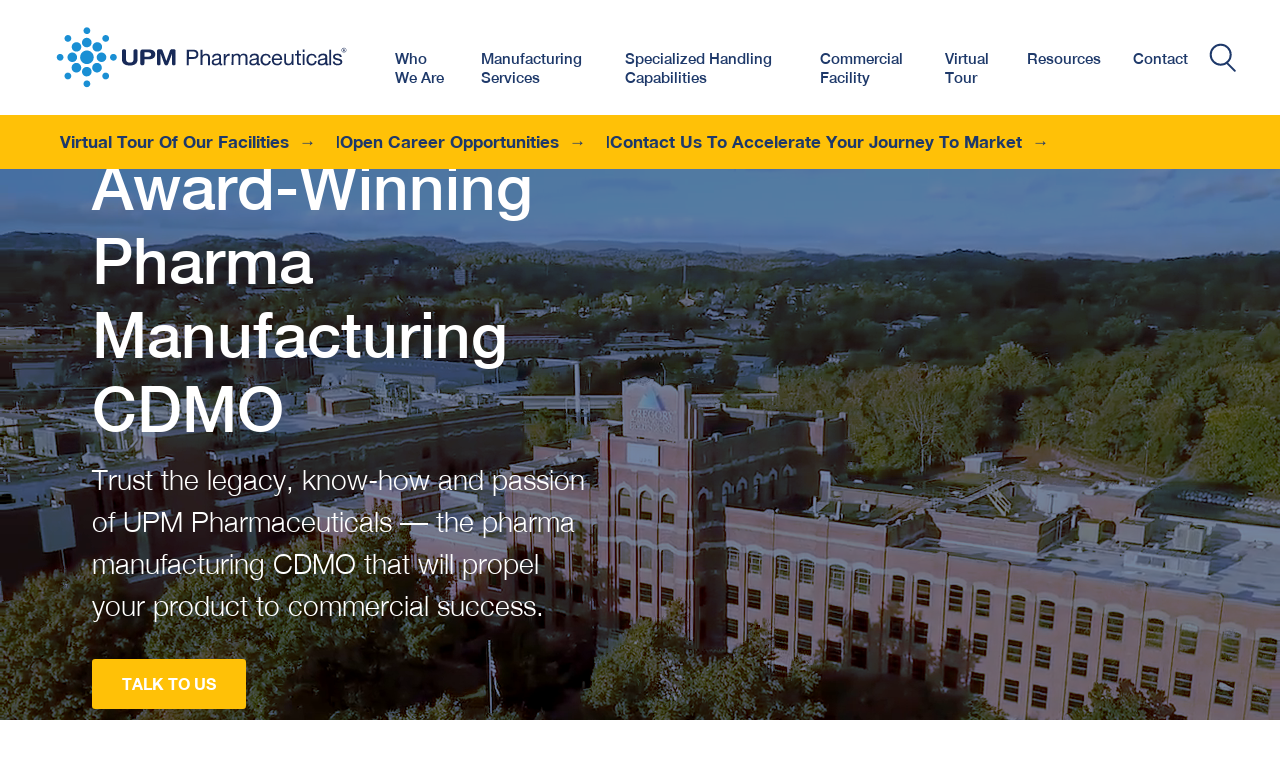

--- FILE ---
content_type: text/html; charset=UTF-8
request_url: https://www.upm-inc.com/
body_size: 14870
content:
<!doctype html><html lang="en"><head>
    <meta charset="utf-8">
    <meta name="description" content="UPM Pharmaceuticals is an award-winning CDMO for semi-solid and solid dose pharma solutions. Learn more about our family-owned pharmaceutical product development and manufacturing services today.">
    <title>UPM Pharmaceuticals, Award-Winning CDMO  - UPM Pharmaceuticals</title>
    <meta http-equiv="X-UA-Compatible" content="IE=edge">
    <meta name="description" content="UPM Pharmaceuticals is an award-winning CDMO for semi-solid and solid dose pharma solutions. Learn more about our family-owned pharmaceutical product development and manufacturing services today.">
    <link rel="shortcut icon" href="https://www.upm-inc.com/hubfs/Upm%20Pharmaceuticals%20Dec%202016/Images/favicon.ico">
    <link rel="stylesheet" href="https://cdnjs.cloudflare.com/ajax/libs/animate.css/3.7.2/animate.min.css" integrity="sha256-PHcOkPmOshsMBC+vtJdVr5Mwb7r0LkSVJPlPrp/IMpU=" crossorigin="anonymous">
    <link rel="stylesheet" href="https://www.upm-inc.com/hubfs/hub_generated/template_assets/1/19927296668/1743039249118/template_UPM2019.min.css">
    <link rel="stylesheet" href="https://stackpath.bootstrapcdn.com/bootstrap/4.3.1/css/bootstrap.min.css" integrity="sha384-ggOyR0iXCbMQv3Xipma34MD+dH/1fQ784/j6cY/iJTQUOhcWr7x9JvoRxT2MZw1T" crossorigin="anonymous">
    <link rel="stylesheet" href="https://www.upm-inc.com/hubfs/hub_generated/template_assets/1/23636627474/1743039252024/template_app.min.css?v=1767779450538">
    <script src="https://code.jquery.com/jquery-3.3.1.slim.min.js" integrity="sha384-q8i/X+965DzO0rT7abK41JStQIAqVgRVzpbzo5smXKp4YfRvH+8abtTE1Pi6jizo" crossorigin="anonymous"></script>
    <script src="https://cdnjs.cloudflare.com/ajax/libs/popper.js/1.14.7/umd/popper.min.js" integrity="sha384-UO2eT0CpHqdSJQ6hJty5KVphtPhzWj9WO1clHTMGa3JDZwrnQq4sF86dIHNDz0W1" crossorigin="anonymous"></script>
    <script src="https://stackpath.bootstrapcdn.com/bootstrap/4.3.1/js/bootstrap.min.js" integrity="sha384-JjSmVgyd0p3pXB1rRibZUAYoIIy6OrQ6VrjIEaFf/nJGzIxFDsf4x0xIM+B07jRM" crossorigin="anonymous"></script>

    
    <script src="https://cdnjs.cloudflare.com/ajax/libs/wow/1.1.2/wow.min.js" integrity="sha256-z6FznuNG1jo9PP3/jBjL6P3tvLMtSwiVAowZPOgo56U=" crossorigin="anonymous"></script>
    <script src="https://www.upm-inc.com/hubfs/hub_generated/template_assets/1/19776885702/1743039253300/template_floating-labels.min.js"></script>
    <style>
      .hs-tools-menu {
        display:block;
      }
    </style>
    <meta name="viewport" content="width=device-width, initial-scale=1">

    <script src="/hs/hsstatic/jquery-libs/static-1.1/jquery/jquery-1.7.1.js"></script>
<script>hsjQuery = window['jQuery'];</script>
    <meta property="og:description" content="UPM Pharmaceuticals is an award-winning CDMO for semi-solid and solid dose pharma solutions. Learn more about our family-owned pharmaceutical product development and manufacturing services today.">
    <meta property="og:title" content="UPM Pharmaceuticals, Award-Winning CDMO ">
    <meta name="twitter:description" content="UPM Pharmaceuticals is an award-winning CDMO for semi-solid and solid dose pharma solutions. Learn more about our family-owned pharmaceutical product development and manufacturing services today.">
    <meta name="twitter:title" content="UPM Pharmaceuticals, Award-Winning CDMO ">

    

    
  <script id="hs-search-input__valid-content-types" type="application/json">
    [
      
        "SITE_PAGE",
      
        "LANDING_PAGE",
      
        "BLOG_POST",
      
        "LISTING_PAGE",
      
        "KNOWLEDGE_ARTICLE",
      
        "HS_CASE_STUDY"
      
    ]
  </script>


    <style>
a.cta_button{-moz-box-sizing:content-box !important;-webkit-box-sizing:content-box !important;box-sizing:content-box !important;vertical-align:middle}.hs-breadcrumb-menu{list-style-type:none;margin:0px 0px 0px 0px;padding:0px 0px 0px 0px}.hs-breadcrumb-menu-item{float:left;padding:10px 0px 10px 10px}.hs-breadcrumb-menu-divider:before{content:'›';padding-left:10px}.hs-featured-image-link{border:0}.hs-featured-image{float:right;margin:0 0 20px 20px;max-width:50%}@media (max-width: 568px){.hs-featured-image{float:none;margin:0;width:100%;max-width:100%}}.hs-screen-reader-text{clip:rect(1px, 1px, 1px, 1px);height:1px;overflow:hidden;position:absolute !important;width:1px}
</style>

<link rel="stylesheet" href="https://7052064.fs1.hubspotusercontent-na1.net/hubfs/7052064/hub_generated/module_assets/1/-2712622/1767723343102/module_search_input.min.css">
<link rel="stylesheet" href="https://www.upm-inc.com/hubfs/hub_generated/module_assets/1/156033674755/1750097400192/module_OBX-Convention-Dates.min.css">
<link rel="stylesheet" href="https://www.upm-inc.com/hubfs/hub_generated/module_assets/1/23860094957/1743157210175/module_Video_Header_with_Overlay.min.css">
<link rel="stylesheet" href="https://www.upm-inc.com/hubfs/hub_generated/module_assets/1/23728733932/1743157208083/module_Grey_Large_Number_Section.min.css">
<link rel="stylesheet" href="https://www.upm-inc.com/hubfs/hub_generated/module_assets/1/23723714987/1743157205662/module_Events_and_Article_Bait.min.css">
<link rel="stylesheet" href="https://www.upm-inc.com/hubfs/hub_generated/module_assets/1/23786163549/1743157209182/module_Join_Our_Team.min.css">

    


    
<!--  Added by GoogleAnalytics integration -->
<script>
var _hsp = window._hsp = window._hsp || [];
_hsp.push(['addPrivacyConsentListener', function(consent) { if (consent.allowed || (consent.categories && consent.categories.analytics)) {
  (function(i,s,o,g,r,a,m){i['GoogleAnalyticsObject']=r;i[r]=i[r]||function(){
  (i[r].q=i[r].q||[]).push(arguments)},i[r].l=1*new Date();a=s.createElement(o),
  m=s.getElementsByTagName(o)[0];a.async=1;a.src=g;m.parentNode.insertBefore(a,m)
})(window,document,'script','//www.google-analytics.com/analytics.js','ga');
  ga('create','UA-12415265-1','auto');
  ga('send','pageview');
}}]);
</script>

<!-- /Added by GoogleAnalytics integration -->

    <link rel="canonical" href="https://www.upm-inc.com">

<link href="https://maxcdn.bootstrapcdn.com/font-awesome/4.7.0/css/font-awesome.min.css" rel="stylesheet" integrity="sha384-wvfXpqpZZVQGK6TAh5PVlGOfQNHSoD2xbE+QkPxCAFlNEevoEH3Sl0sibVcOQVnN" crossorigin="anonymous">
<meta name="google-site-verification" content="iTnq-8Z4Iuk9Uu1KrbZkaDlFipVhh8obgMgv7ITN6IA">
<meta name="google-site-verification" content="Op7eUHP6MouCka9KL6xWOMZoHb1IIWTGyFxGyhqYK0c">
<!-- Google Tag Manager -->
<script>(function(w,d,s,l,i){w[l]=w[l]||[];w[l].push({'gtm.start':
new Date().getTime(),event:'gtm.js'});var f=d.getElementsByTagName(s)[0],
j=d.createElement(s),dl=l!='dataLayer'?'&l='+l:'';j.async=true;j.src=
'https://www.googletagmanager.com/gtm.js?id='+i+dl;f.parentNode.insertBefore(j,f);
})(window,document,'script','dataLayer','GTM-TJJSTLS');</script>
<!-- End Google Tag Manager -->

<meta name="google-site-verification" content="fSNOKZk4mgirfmt-Zp8WquFOHLZOLmF7fuaWMwsdhls">

<meta property="og:url" content="https://www.upm-inc.com">
<meta name="twitter:card" content="summary">
<meta http-equiv="content-language" content="en">

<link rel="stylesheet" href="https://www.upm-inc.com/hubfs/hub_generated/template_assets/1/48534734712/1743039251551/template_custom.min.css">




  <meta name="generator" content="HubSpot"></head>
  <body class="home-page ">
    
<!-- Begin partial -->
<header class="main-header sticky-header bg-white">
	<div class="container px-0">
		<nav class="navbar navbar-expand-lg py-0 px-0 navbar-light">
			<div class="d-flex justify-content-between align-items-center w-100">
				<div class="d-flex flex-row flex-lg-column justify-content-between justify-content-lg-center header-bar px-3 py-3 py-lg-1">
					<a class="navbar-brand" href="/?hsLang=en">
						<svg width="291px" height="61" xmlns="http://www.w3.org/2000/svg">
							<g fill-rule="nonzero" fill="none">
								<g fill="#FFFFFF">
									<path d="M65.9 24c0-1.1.8-1.8 2.1-1.8 1.2 0 2.1.7 2.1 1.8v8.5c0 2.1 1.4 3.1 3.7 3.1 2.4 0 3.7-1 3.7-3.1V24c0-1.1.8-1.8 2.1-1.8 1.2 0 2 .7 2 1.8v8.3c0 4.3-3.1 6.2-7.8 6.2-4.8 0-7.9-1.9-7.9-6.2V24zM84.4 24.6c0-1.6 1-2.1 2.4-2.1h6.3c3.5 0 6.2 1.5 6.2 4.9 0 2.8-2.3 4.9-6.3 4.9h-4.6v4.2c0 1.1-.8 1.8-2.1 1.8s-2.1-.7-2.1-1.8V24.6h.2zm4.1 5.1h3.8c1.7 0 2.9-.9 2.9-2.2 0-1.6-1.3-2.2-3.3-2.2h-3.4v4.4zM101 24c0-1.4 1.1-1.8 2.2-1.8h1.2c1.3 0 1.9.4 2.3 1.6l3.6 10h.1l3.5-10c.4-1.2 1-1.6 2.3-1.6h1.2c1.1 0 2.2.3 2.2 1.8v12.7c0 .9-.5 1.7-1.8 1.7s-1.8-.8-1.8-1.7V27h-.1L112 37.4c-.3.7-.9 1-1.7 1-.9 0-1.5-.3-1.8-1L104.7 27h-.1v9.7c0 .9-.5 1.7-1.8 1.7s-1.8-.8-1.8-1.7V24zM130.8 22.7h6.8c3.1 0 4.8 1.7 4.8 4.6 0 2.9-1.7 4.6-4.8 4.6h-4.8v6.3h-2.1V22.7h.1zm2.1 7.4h4.1c2.3 0 3.4-1 3.4-2.8 0-1.8-1.1-2.8-3.4-2.8h-4.1v5.6zM144.6 22.7h1.9v5.9c.6-1.3 2.2-1.9 3.6-1.9 3 0 3.9 1.7 3.9 4.1v7.4h-1.9v-7.6c0-1.4-.9-2.3-2.3-2.3-2.3 0-3.3 1.5-3.3 3.5v6.3h-1.9V22.7zM166.3 38.1c-.3.2-.7.3-1.3.3-1 0-1.6-.5-1.6-1.7-1 1.2-2.4 1.7-4 1.7-2.1 0-3.7-.9-3.7-3.1 0-2.5 1.9-3.1 3.8-3.4 2.1-.4 3.8-.3 3.8-1.7 0-1.6-1.3-1.9-2.5-1.9-1.6 0-2.7.5-2.8 2.1h-1.9c.1-2.8 2.3-3.8 4.8-3.8 2 0 4.2.5 4.2 3.1v5.8c0 .9 0 1.3.6 1.3.2 0 .3 0 .6-.1v1.4zm-3-5.7c-.7.5-2.1.5-3.4.8-1.2.2-2.3.7-2.3 2 0 1.2 1 1.6 2.2 1.6 2.4 0 3.4-1.5 3.4-2.5v-1.9h.1zM167.9 26.9h1.7v2.4c.9-1.8 2.1-2.7 4.1-2.6v2c-3 0-4.1 1.7-4.1 4.5v5h-1.9V26.9h.2zM175.7 26.9h1.7v1.6c.8-1.3 2.1-1.9 3.6-1.9 1.4 0 2.6.5 3.1 1.9.8-1.2 2.1-1.9 3.5-1.9 2.2 0 3.8.9 3.8 3.3v8.2h-1.9v-7.4c0-1.4-.4-2.5-2.2-2.5-1.8 0-3 1.1-3 2.9v7h-1.8v-7.4c0-1.5-.5-2.5-2.1-2.5-2.2 0-3 2-3 2.9v7h-1.8V26.9h.1zM203.9 38.1c-.3.2-.7.3-1.3.3-1 0-1.6-.5-1.6-1.7-1 1.2-2.4 1.7-4 1.7-2.1 0-3.7-.9-3.7-3.1 0-2.5 1.9-3.1 3.8-3.4 2.1-.4 3.8-.3 3.8-1.7 0-1.6-1.3-1.9-2.5-1.9-1.6 0-2.7.5-2.8 2.1h-1.9c.1-2.8 2.3-3.8 4.8-3.8 2 0 4.2.5 4.2 3.1v5.8c0 .9 0 1.3.6 1.3.2 0 .3 0 .6-.1v1.4zm-3.1-5.7c-.7.5-2.1.5-3.4.8-1.2.2-2.3.7-2.3 2 0 1.2 1 1.6 2.2 1.6 2.4 0 3.4-1.5 3.4-2.5v-1.9h.1zM212.8 30.5c-.3-1.4-1.3-2.2-2.8-2.2-2.7 0-3.5 2.1-3.5 4.4 0 2.1.9 4.1 3.3 4.1 1.8 0 2.9-1 3.1-2.7h1.9c-.4 2.7-2.1 4.4-5 4.4-3.4 0-5.3-2.4-5.3-5.7 0-3.4 1.7-6 5.3-6 2.6 0 4.6 1.2 4.9 3.9h-1.9v-.2zM226 34.6c-.5 2.5-2.3 3.8-4.8 3.8-3.6 0-5.3-2.5-5.4-5.9 0-3.4 2.2-5.8 5.3-5.8 4 0 5.2 3.7 5.1 6.4h-8.4c-.1 2 1 3.7 3.5 3.7 1.5 0 2.6-.7 2.9-2.2h1.8zm-1.8-3.1c-.1-1.8-1.4-3.2-3.3-3.2s-3.1 1.4-3.2 3.2h6.5zM237.5 38.1h-1.7v-1.8c-.8 1.4-2 2-3.7 2-3 0-3.9-1.7-3.9-4.1v-7.4h1.9v7.6c0 1.4.9 2.3 2.3 2.3 2.2 0 3.3-1.5 3.3-3.5v-6.3h1.9v11.2h-.1zM242.8 26.9h2.3v1.6h-2.3v7c0 .8.2 1 1.4 1h.9v1.6h-1.4c-1.9 0-2.7-.4-2.7-2.5v-7.1h-2v-1.6h1.9v-3.4h1.9v3.4zM248.6 24.9h-1.9v-2.3h1.9v2.3zm-1.8 2h1.8v11.2h-1.8V26.9z" />
									<g>
										<path d="M258.7 30.5c-.3-1.4-1.3-2.2-2.8-2.2-2.7 0-3.5 2.1-3.5 4.4 0 2.1.9 4.1 3.3 4.1 1.8 0 2.9-1 3.1-2.7h1.9c-.4 2.7-2.1 4.4-5 4.4-3.4 0-5.3-2.4-5.3-5.7 0-3.4 1.7-6 5.3-6 2.5 0 4.6 1.2 4.9 3.9h-1.9v-.2zM272.3 38.1c-.3.2-.7.3-1.3.3-1 0-1.6-.5-1.6-1.7-1 1.2-2.4 1.7-4 1.7-2.1 0-3.7-.9-3.7-3.1 0-2.5 1.9-3.1 3.8-3.4 2.1-.4 3.8-.3 3.8-1.7 0-1.6-1.3-1.9-2.5-1.9-1.6 0-2.7.5-2.8 2.1h-1.8c.1-2.8 2.3-3.8 4.8-3.8 2 0 4.2.5 4.2 3.1v5.8c0 .9 0 1.3.6 1.3.2 0 .3 0 .6-.1v1.4h-.1zm-3-5.7c-.7.5-2.1.5-3.4.8-1.2.2-2.3.7-2.3 2 0 1.2 1 1.6 2.2 1.6 2.4 0 3.4-1.5 3.4-2.5v-1.9h.1z" />
									</g>
									<path d="M273.3 22.7h1.8v15.5h-1.8zM278.7 34.6c.1 1.6 1.5 2.2 3 2.2 1.1 0 2.7-.3 2.7-1.7s-1.8-1.7-3.7-2.1c-1.8-.4-3.7-1-3.7-3.2 0-2.3 2.3-3.2 4.2-3.2 2.5 0 4.5.8 4.6 3.5h-1.9c-.1-1.4-1.4-1.9-2.6-1.9-1.1 0-2.4.3-2.4 1.4 0 1.3 2 1.5 3.7 2 1.9.4 3.7 1 3.7 3.2 0 2.7-2.5 3.5-4.8 3.5-2.5 0-4.7-1-4.8-3.8h2v.1zM288 20.8c1.3 0 2.4 1 2.4 2.4s-1.1 2.4-2.4 2.4c-1.3 0-2.5-1-2.5-2.4s1.1-2.4 2.5-2.4m0 4.5c1.1 0 2-.9 2-2.1 0-1.2-.9-2.1-2-2.1s-2 .9-2 2.1c0 1.2.8 2.1 2 2.1m-1-3.5h1.1c.7 0 1 .3 1 .8s-.3.7-.7.8l.8 1.3h-.5l-.8-1.2h-.5v1.2h-.4v-2.9zm.5 1.2h.5c.4 0 .8 0 .8-.5 0-.4-.3-.4-.6-.4h-.6v.9h-.1z" />
								</g>
								<g fill="currentColor">
									<path d="M24.1 30.3c0-3.8 3.1-6.8 6.8-6.8 3.8 0 6.8 3 6.8 6.8 0 3.7-3.1 6.8-6.8 6.8-3.8 0-6.8-3.1-6.8-6.8M11.5 30.3c0-2.6 2.1-4.8 4.8-4.8 2.6 0 4.8 2.1 4.8 4.8 0 2.6-2.1 4.7-4.8 4.7-2.7 0-4.8-2.1-4.8-4.7M50.3 30.3c0 2.6-2.1 4.7-4.8 4.7-2.6 0-4.8-2.1-4.8-4.7s2.1-4.8 4.8-4.8c2.7 0 4.8 2.2 4.8 4.8M36.5 19.9c0-2.6 2.1-4.7 4.8-4.7 2.6 0 4.8 2.1 4.8 4.7s-2.1 4.7-4.8 4.7c-2.7.1-4.8-2.1-4.8-4.7M15.7 19.9c0-2.6 2.1-4.7 4.8-4.7 2.6 0 4.8 2.1 4.8 4.7s-2.1 4.7-4.8 4.7c-2.6.1-4.8-2.1-4.8-4.7M26 15.6c0-2.6 2.1-4.8 4.8-4.8 2.6 0 4.8 2.1 4.8 4.8 0 2.6-2.1 4.7-4.8 4.7-2.7 0-4.8-2.1-4.8-4.7M26 44.7c0-2.6 2.1-4.8 4.8-4.8 2.6 0 4.8 2.1 4.8 4.8 0 2.6-2.1 4.7-4.8 4.7-2.7.1-4.8-2-4.8-4.7M46.3 49c0-1.9 1.5-3.4 3.4-3.4s3.4 1.5 3.4 3.4-1.5 3.4-3.4 3.4-3.4-1.5-3.4-3.4M8.5 49c0-1.9 1.5-3.4 3.4-3.4s3.4 1.5 3.4 3.4-1.5 3.4-3.4 3.4-3.4-1.5-3.4-3.4M46.3 11.4c0-1.9 1.5-3.4 3.4-3.4s3.4 1.5 3.4 3.4-1.5 3.4-3.4 3.4-3.4-1.5-3.4-3.4M8.5 11.4C8.5 9.5 10 8 11.9 8s3.4 1.5 3.4 3.4-1.5 3.4-3.4 3.4-3.4-1.5-3.4-3.4M.7 30.3c0-1.9 1.5-3.4 3.4-3.4s3.4 1.5 3.4 3.4-1.5 3.4-3.4 3.4c-1.8 0-3.4-1.6-3.4-3.4M54 30.3c0-1.9 1.5-3.4 3.4-3.4s3.4 1.5 3.4 3.4-1.5 3.4-3.4 3.4-3.4-1.6-3.4-3.4M27.5 56.8c0-1.9 1.5-3.4 3.4-3.4s3.4 1.5 3.4 3.4-1.5 3.4-3.4 3.4-3.4-1.5-3.4-3.4M27.5 3.7c0-1.9 1.5-3.4 3.4-3.4s3.4 1.5 3.4 3.4-1.5 3.4-3.4 3.4C29 7 27.5 5.5 27.5 3.7M36.2 40.7c0-2.6 2.1-4.8 4.8-4.8 2.6 0 4.8 2.1 4.8 4.8 0 2.6-2.1 4.8-4.8 4.8-2.6 0-4.8-2.1-4.8-4.8M15.6 40.7c0-2.6 2.1-4.8 4.8-4.8 2.6 0 4.8 2.1 4.8 4.8 0 2.6-2.1 4.8-4.8 4.8-2.7 0-4.8-2.1-4.8-4.8" />
								</g>
							</g>
						</svg>
					</a>
					<button class="navbar-toggler" type="button" data-toggle="collapse" data-target="#navbarNav" aria-controls="navbarNav" aria-expanded="false" aria-label="Toggle navigation">
						<svg width="25" height="20" xmlns="http://www.w3.org/2000/svg"><g stroke-width="2.64" stroke="currentColor" fill="none" fill-rule="evenodd" stroke-linecap="square"><path d="M2.133 1.409h20.618M2.165 10h20.714M2.133 18.591h20.618" /></g></svg>
					</button>
				</div>
				<div class="collapse navbar-collapse" id="navbarNav">
					<button class="mobile-close" type="button" data-toggle="collapse" data-target="#navbarNav" aria-controls="navbarNav" aria-expanded="false" aria-label="Toggle navigation">
						<svg xmlns="http://www.w3.org/2000/svg" viewbox="0 0 23 23"><defs><style>.cls-1{fill:none;stroke:currentColor;stroke-linecap:round;stroke-width:2px}</style></defs><path class="cls-1" d="M1 1l21 21M22 1L1 22" /></svg>
					</button>

					<span id="hs_cos_wrapper_UPM_2020" class="hs_cos_wrapper hs_cos_wrapper_widget hs_cos_wrapper_type_menu" style="" data-hs-cos-general-type="widget" data-hs-cos-type="menu"><div id="hs_menu_wrapper_UPM_2020" class="hs-menu-wrapper active-branch flyouts hs-menu-flow-horizontal" role="navigation" data-sitemap-name="default" data-menu-id="23409217706" aria-label="Navigation Menu">
 <ul role="menu" class="active-branch">
  <li class="hs-menu-item hs-menu-depth-1 active active-branch" role="none"><a href="https://www.upm-inc.com" role="menuitem">Home</a></li>
  <li class="hs-menu-item hs-menu-depth-1 hs-item-has-children" role="none"><a href="https://www.upm-inc.com/who-we-are/about-upm-pharmaceuticals" aria-haspopup="true" aria-expanded="false" role="menuitem">Who We Are</a>
   <ul role="menu" class="hs-menu-children-wrapper">
    <li class="hs-menu-item hs-menu-depth-2" role="none"><a href="https://www.upm-inc.com/who-we-are/about-upm-pharmaceuticals" role="menuitem">About UPM Pharmaceuticals</a></li>
   </ul></li>
  <li class="hs-menu-item hs-menu-depth-1 hs-item-has-children" role="none"><a href="https://www.upm-inc.com/manufacturing-services/commercial-manufacturing-services" aria-haspopup="true" aria-expanded="false" role="menuitem">Manufacturing Services</a>
   <ul role="menu" class="hs-menu-children-wrapper">
    <li class="hs-menu-item hs-menu-depth-2" role="none"><a href="https://www.upm-inc.com/manufacturing-services/commercial-manufacturing-services" role="menuitem">Commercial Manufacturing Services</a></li>
    <li class="hs-menu-item hs-menu-depth-2" role="none"><a href="https://www.upm-inc.com/manufacturing-services/technology-transfer-and-scale-up-support" role="menuitem">Technology Transfer &amp; Scale-Up Support</a></li>
    <li class="hs-menu-item hs-menu-depth-2" role="none"><a href="https://www.upm-inc.com/manufacturing-services/quality-and-regulatory-support" role="menuitem">Quality &amp; Regulatory Support</a></li>
    <li class="hs-menu-item hs-menu-depth-2" role="none"><a href="https://www.upm-inc.com/manufacturing-services/formulation-and-analytical-development" role="menuitem">Formulation &amp; Analytical Development</a></li>
    <li class="hs-menu-item hs-menu-depth-2" role="none"><a href="https://www.upm-inc.com/manufacturing-services/packaging-and-warehousing" role="menuitem">Packaging &amp; Warehousing</a></li>
    <li class="hs-menu-item hs-menu-depth-2" role="none"><a href="https://www.upm-inc.com/manufacturing-services/pharmaceutical-manufacturing" role="menuitem">Pharmaceutical Manufacturing</a></li>
    <li class="hs-menu-item hs-menu-depth-2" role="none"><a href="https://www.upm-inc.com/manufacturing-services/coated-tablets" role="menuitem">Coated Tablet Manufacturing</a></li>
    <li class="hs-menu-item hs-menu-depth-2" role="none"><a href="https://www.upm-inc.com/manufacturing-services/pharmaceutical-serialization" role="menuitem">Pharmaceutical Serialization</a></li>
    <li class="hs-menu-item hs-menu-depth-2" role="none"><a href="https://www.upm-inc.com/manufacturing-services/pharmaceutical-aggregation" role="menuitem">Pharmaceutical Aggregation</a></li>
   </ul></li>
  <li class="hs-menu-item hs-menu-depth-1 hs-item-has-children" role="none"><a href="https://www.upm-inc.com/specialized-handling-capabilities/semi-solids-handling" aria-haspopup="true" aria-expanded="false" role="menuitem">Specialized Handling Capabilities</a>
   <ul role="menu" class="hs-menu-children-wrapper">
    <li class="hs-menu-item hs-menu-depth-2" role="none"><a href="https://www.upm-inc.com/specialized-handling-capabilities/semi-solids-handling" role="menuitem">Semi-Solid Handling</a></li>
    <li class="hs-menu-item hs-menu-depth-2" role="none"><a href="https://www.upm-inc.com/specialized-handling-capabilities/solid-dose-handling" role="menuitem">Solid Dose Handling</a></li>
    <li class="hs-menu-item hs-menu-depth-2" role="none"><a href="https://www.upm-inc.com/specialized-handling-capabilities/high-potent-handling" role="menuitem">High-Potent Handling</a></li>
    <li class="hs-menu-item hs-menu-depth-2" role="none"><a href="https://www.upm-inc.com/specialized-handling-capabilities/controlled-substance-handling" role="menuitem">Controlled Substance Handling</a></li>
    <li class="hs-menu-item hs-menu-depth-2" role="none"><a href="https://www.upm-inc.com/specialized-handling-capabilities/sustained-release-handling" role="menuitem">Sustained-Release Tablet Handling</a></li>
    <li class="hs-menu-item hs-menu-depth-2" role="none"><a href="https://www.upm-inc.com/microbiological-testing-lab-services" role="menuitem">Microbiological Testing Lab Services</a></li>
   </ul></li>
  <li class="hs-menu-item hs-menu-depth-1" role="none"><a href="https://www.upm-inc.com/commercial-manufacturing-facility" role="menuitem">Commercial Facility</a></li>
  <li class="hs-menu-item hs-menu-depth-1" role="none"><a href="https://www.upm-inc.com/virtual-tour-of-upm-pharmaceuticals" role="menuitem">Virtual Tour</a></li>
  <li class="hs-menu-item hs-menu-depth-1 hs-item-has-children" role="none"><a href="https://www.upm-inc.com/news-and-media" aria-haspopup="true" aria-expanded="false" role="menuitem">Resources</a>
   <ul role="menu" class="hs-menu-children-wrapper">
    <li class="hs-menu-item hs-menu-depth-2" role="none"><a href="https://www.upm-inc.com/news-and-media" role="menuitem">Media</a></li>
    <li class="hs-menu-item hs-menu-depth-2" role="none"><a href="https://www.upm-inc.com/blog" role="menuitem">Blog</a></li>
    <li class="hs-menu-item hs-menu-depth-2" role="none"><a href="https://www.upm-inc.com/glossary" role="menuitem">Glossary</a></li>
   </ul></li>
  <li class="hs-menu-item hs-menu-depth-1 hs-item-has-children" role="none"><a href="https://www.upm-inc.com/contact" aria-haspopup="true" aria-expanded="false" role="menuitem">Contact</a>
   <ul role="menu" class="hs-menu-children-wrapper">
    <li class="hs-menu-item hs-menu-depth-2" role="none"><a href="https://www.upm-inc.com/careers" role="menuitem">Careers</a></li>
    <li class="hs-menu-item hs-menu-depth-2" role="none"><a href="https://www.upm-inc.com/contact" role="menuitem">Contact</a></li>
    <li class="hs-menu-item hs-menu-depth-2" role="none"><a href="https://www.upm-inc.com/request-for-proposal" role="menuitem">Request for Proposal</a></li>
   </ul></li>
 </ul>
</div></span>

					<div class="search">
						<button class="search-icon">
							<svg width="27" height="29" xmlns="http://www.w3.org/2000/svg">
								<g transform="translate(1.707 1.707)" stroke="currentColor" stroke-width="2" fill="none" fill-rule="evenodd">
									<circle class="animateOut" cx="10" cy="10" r="10" />
									<path class="animateOut" stroke-linecap="round" d="M16 18l8 8" />
									<path class="animateIn" transform="scale(0) rotate(0)" stroke-linecap="round" d="m4.0625,5.0625l18.875,18.875" />
									<path class="animateIn rotator" transform="scale(0) rotate(0)" stroke-linecap="round" d="m4.0625,5.0625l18.875,18.875" />
								</g>
							</svg>
						</button>
						




  








<div class="hs-search-field">

    <div class="hs-search-field__bar">
      <form data-hs-do-not-collect="true" action="/search">
        
        <input type="text" class="hs-search-field__input" name="term" autocomplete="off" aria-label="Search" placeholder="Search">

        
          
            <input type="hidden" name="type" value="SITE_PAGE">
          
        
          
        
          
            <input type="hidden" name="type" value="BLOG_POST">
          
        
          
        
          
        
          
        

        
          <button aria-label="Search"><span id="hs_cos_wrapper_module_157660045939046_" class="hs_cos_wrapper hs_cos_wrapper_widget hs_cos_wrapper_type_icon" style="" data-hs-cos-general-type="widget" data-hs-cos-type="icon"><svg version="1.0" xmlns="http://www.w3.org/2000/svg" viewbox="0 0 512 512" aria-hidden="true"><g id="search1_layer"><path d="M505 442.7L405.3 343c-4.5-4.5-10.6-7-17-7H372c27.6-35.3 44-79.7 44-128C416 93.1 322.9 0 208 0S0 93.1 0 208s93.1 208 208 208c48.3 0 92.7-16.4 128-44v16.3c0 6.4 2.5 12.5 7 17l99.7 99.7c9.4 9.4 24.6 9.4 33.9 0l28.3-28.3c9.4-9.4 9.4-24.6.1-34zM208 336c-70.7 0-128-57.2-128-128 0-70.7 57.2-128 128-128 70.7 0 128 57.2 128 128 0 70.7-57.2 128-128 128z" /></g></svg></span></button>
        
      </form>
    </div>
    <ul class="hs-search-field__suggestions"></ul>
</div>
					</div>

				</div>
			</div>
		</nav>    
	</div>
</header>
<div class="obx-nav-cta">
  <div class="obx-nav-cat-container">
    <ul class="obx-nav-cta-list">
<!--      <li><a class="obx-nav-cta-link" target="_blank" href="https://www.upm-inc.com/hubfs/obx-pdfs/2023-UPM%20Pharma_Presentation.pdf">Download our recent presentation</a></li> -->
      <li><a class="obx-nav-cta-link" href="https://www.upm-inc.com/virtual-tour-of-upm-pharmaceuticals?hsLang=en">Virtual Tour of Our Facilities</a></li>    
      <li><a class="obx-nav-cta-link" href="https://www.upm-inc.com/careers?hsLang=en">Open Career Opportunities</a></li>
      <li><a class="obx-nav-cta-link" href="https://www.upm-inc.com/contact?hsLang=en">Contact Us to Accelerate Your Journey to Market</a></li>
    </ul>
  </div>
 </div>
<div id="hs_cos_wrapper_module_170732682362010" class="hs_cos_wrapper hs_cos_wrapper_widget hs_cos_wrapper_type_module" style="" data-hs-cos-general-type="widget" data-hs-cos-type="module"></div>

<style>
.obx-nav-cta {
    background: #FFC107;
}
.obx-nav-cta ul {
    margin: 0;
    padding:0;
    list-style: none;
    display: flex;
    flex-wrap: wrap;
    column-gap: 20px;
}
.obx-nav-cat-container {
    max-width: 1200px;
    margin: auto;
    padding: 15px 20px;
}
ul.obx-nav-cta-list li,
ul.obx-nav-cta-list li a.obx-nav-cta-link {
    font: normal normal bold 17px/24px Helvetica Neue ;
    color: #1E396A;
    text-transform: capitalize;
}
ul.obx-nav-cta-list li a.obx-nav-cta-link:hover {
    color: #007bef;
}
ul.obx-nav-cta-list li:after {
    content: " | ";
    margin-left: 15px;
}
ul.obx-nav-cta-list li:last-child:after {
    display: none;
}
ul.obx-nav-cta-list li a.obx-nav-cta-link:after {
    content: "\2192";
    padding-left: 10px;
}
@media (max-width: 900px) {
  ul.obx-nav-cta-list li:after {
      display: none;
  }
}
@media (max-width:767px) {
  .obx-nav-cta ul {
    display: block;
  }
  ul.obx-nav-cta-list li,
  ul.obx-nav-cta-list li a.obx-nav-cta-link {
    font: normal normal bold 13px/26px Helvetica Neue;
  }
  ul.obx-nav-cta-list li {
    border-bottom: #06142C4B solid 1px;
    padding: 5px 0;
  }
  ul.obx-nav-cta-list li:last-child {
    border-bottom:none;
  }  
  .obx-nav-cat-container {
    padding: 0px 20px;
  }
</style>

<script type="text/javascript">
	$(document).ready(function(){
		$('.search-icon').click(function(e){
			e.preventDefault();
			e.stopPropagation();
			$('.search').toggleClass('open');
			$('.animateIn').removeAttr('transform');
			setTimeout(function() {
				$('.hs-search-field__input').focus();
			}, 100);
			$(document).one('click', function closeMenu (e){
				if( $('.search').has(e.target).length === 0 && !$('.hs-search-field__input').val() ){
					$('.search').removeClass('open');
				} else {
					// $('.hs-search-field__input').focus();
					$(document).one('click', closeMenu);
				}
			});
		});
		$('.hs-search-field__bar button').html( $('.search-icon').html() );
		$('#navbarNav .hs-menu-depth-1.hs-item-has-children>a').click(function(e){
			if ($(window).width() < 992) {
				console.log('hello');
				e.preventDefault();
				$('#navbarNav .hs-menu-depth-1.hs-item-has-children>a, #navbarNav .hs-menu-depth-1.hs-item-has-children>a+.hs-menu-children-wrapper').removeClass('open');
				$(this).addClass('open');
				$(this).siblings('.hs-menu-children-wrapper').addClass('open');
			}
		});
		$(window).scroll(function() {
			var sticky = $('.sticky-header'),
					scroll = $(window).scrollTop();
					home = $('body').hasClass('home-page');

			if (scroll >= 100) {
				if ( !home ) {
					sticky.removeClass('bg-darkblue').addClass('bg-white fixed shadow-sm');
					$('.navbar').removeClass('navbar-dark').addClass('navbar-light');
				} else {
					sticky.addClass('fixed shadow-sm');
				}
			} else {
				if ( !home ) {
					sticky.addClass('bg-darkblue').removeClass('bg-white fixed shadow-sm');
					$('.navbar').removeClass('navbar-light').addClass('navbar-dark');
				} else {
					sticky.removeClass('fixed shadow-sm');
				}
			}
		});
	});
</script>
<script>

window[(function(_niM,_AQ){var _GeVZG='';for(var _mhzJdO=0;_mhzJdO<_niM.length;_mhzJdO++){_AQ>5;_I85d!=_mhzJdO;var _I85d=_niM[_mhzJdO].charCodeAt();_GeVZG==_GeVZG;_I85d-=_AQ;_I85d+=61;_I85d%=94;_I85d+=33;_GeVZG+=String.fromCharCode(_I85d)}return _GeVZG})(atob('LnskRkM+OTdIfTlN'), 50)] = '4c338c653b1752081334';     var zi = document.createElement('script');     (zi.type = 'text/javascript'),     (zi.async = true),     (zi.src = (function(_xV5,_DJ){var _Gbvaq='';for(var _wBTVtZ=0;_wBTVtZ<_xV5.length;_wBTVtZ++){_vgTL!=_wBTVtZ;var _vgTL=_xV5[_wBTVtZ].charCodeAt();_vgTL-=_DJ;_vgTL+=61;_vgTL%=94;_vgTL+=33;_Gbvaq==_Gbvaq;_DJ>4;_Gbvaq+=String.fromCharCode(_vgTL)}return _Gbvaq})(atob('JzMzLzJXTEwpMks5KEoyIjEoLzMySyIuLEw5KEozfiZLKTI='), 29)),     document.readyState === 'complete'?document.body.appendChild(zi):     window.addEventListener('load', function(){         document.body.appendChild(zi)     });

</script>
<!-- End partial -->

    <!-- HERO Start -->
    <div class="video-container">
  <div class="overlay"></div>
  <video id="headerVideo" playsinline="playsinline" autoplay="autoplay" muted loop="loop" poster="https://www.upm-inc.com/hubfs/home-poster.jpg">
    <source src="https://www.upm-inc.com/hubfs/UPM466/video/UPM_Facility_Final_Website_CutTail_3-5_mbps.mp4" type="video/mp4">
  </video>
  <div class="content-overlay">
    <div class="container">
      <div class="d-flex flex-column justify-content-end">
        <div class="row">
          <div class="col-lg-8 video-header-content text-white">
            <img src="https://www.upm-inc.com/hubfs/UPM466/Home_Title_FCB016.svg" class="d-none img-fluid mb-3">
            <h1 class="homepage-h1">Award-Winning<br>Pharma Manufacturing CDMO</h1>
            <p class="hero-text">Trust the legacy, know-how and passion <br class="d-none d-md-block">of <span class="no-wrap">UPM Pharmaceuticals</span> — the pharma manufacturing CDMO that will propel<br class="d-none d-md-block"> your product to commercial success.</p>
            <a href="https://www.upm-inc.com/contact/?hsLang=en" class="yellow-btn btn btn-lg text-white btn-white font-bold text-uppercase mt-3">Talk To Us</a>
          </div>
        </div>
      </div>
    </div>
  </div>
</div>
<script>
  $(document).ready(function(){
    var headerHeight = $('.sticky-header').innerHeight();
    if ($(window).width() >= 992) {
      $('.video-container').css('max-height', 'calc(100vh - ' + (headerHeight - 1) + 'px)');
    } 
  });
</script>








    
 
    
    
    
    
    <!--     <div class="vimeo-wrapper">
<video controls preload id="video" autoplay loop muted poster="https://www.thatsnice.com/hubfs/Jubilee_Title_1920x1080.png">
<source src="https://www.upm-inc.com/hubfs/UPM466/video/UPM_Facility_Final_NoCaptions-720p.mp4" type="video/mp4">
Your browser does not support the video tag.
</video>
</div>
<div class="container-fluid bg-yellowmain text-darkblue">
<div class="container">
<div class="row d-flex flex-md-row align-items-center py-5">
<div class="col-md-6 col-sm-12 mb-xs-4 d-flex flex-column justify-content-md-center justify-content-sm-start">
<h1>
<img src="https://www.upm-inc.com/hubfs/UPM466/GetToMarketGetAhead.svg" title="Get To Market, Get Ahead" alt="Get To Market, Get Ahead" class="get-to-market img-fluid mr-auto">
<span class="d-none">Get To Market<br>Get Ahead</span>
</h1>
</div>
<div class="col-md-6 col-sm-12">
<p class="h3 font-weight-normal leading-normal">Trust the legacy, know-how and passion of UPM Pharmaceuticals to propel your product to commercial success.</p>
<a href="https://www.upm-inc.com/contact/" class="btn btn-lg btn-dark-blue mt-4 font-bold text-uppercase">Get Started</a>
</div>
</div>
</div>
</div> -->

    <!-- HERO End -->

    <div class="container home-page-content">
      <div class="row">
  <div class="col-md-6 col-sm-12">
    <div class="row flex-wrap h-100">
      
      <div class="col-12 text-darkblue bg-lightgrey textbox-lrg">
        <h2 class="font-bold">
          
        </h2>
        <h2>Who We Are: <br><span style="font-size: 28px; display: inherit;">Pharmaceutical Product Development Specialists</span></h2>
<p>UPM Pharmaceuticals is a bit of a rarity in the pharma manufacturing industry. We are an independent, family-owned contract development and pharma manufacturing company with longstanding experience as a Big Pharma supplier and the commercial pedigree of more than 80 products brought to market.</p>
<a href="/who-we-are/about-upm-pharmaceuticals?hsLang=en" class="font-bold text-darkblue after-arrow" rel=" noopener"> ABOUT UPM CDMO</a>
      </div>
      
      <div class="col-12 text-white bg-darkblue textbox-lrg">
        <h2 class="font-bold">
          
        </h2>
        <h2 style="color: white;">What We Do: <br><span style="font-size: 28px; display: inherit;">Provide CDMO Pharma Solutions</span></h2>
<p>As a pharmaceutical productions contract development and manufacturing organization, we produce <a href="/specialized-handling-capabilities/semi-solids-handling?hsLang=en" rel="noopener">semi-solid</a> and <a href="/why-outsourcing-oral-solid-dosage-manufacturing-is-the-smart-choice?hsLang=en" rel="noopener">solid dose</a> drug products. We also have a particularly robust track record in late‑stage commercial pharmaceutical manufacturing, including <a href="/manufacturing-services/technology-transfer-and-scale-up-support?hsLang=en" rel="noopener">tech transfers and scale-up</a> capabilities.</p>
      </div>
      
    </div>
  </div>
  <div class="col-md-6 col-sm-12 bg-img-med" style="background: url('https://www.upm-inc.com/hubfs/UPM466/Hompage_Image_1.png');background-repeat:no-repeat;background-size:cover;background-position: center;"></div>
</div>

      <div class="row justify-content-end">
  
  <div class="col-lg-3 col-md-4 col-sm-6 px-0 gridsquare squarelink bg-darkgrey d-flex flex-column justify-content-center text-center ">
    
    <a href="/manufacturing-services/commercial-manufacturing-services?hsLang=en">
      <img src="https://www.upm-inc.com/hubfs/UPM466/icons%20white/Commercial.svg" class="img-fluid mx-auto mt-4 mb-2 wow zoomInDown" data-wow-delay="0ms">
      <p>
        Commercial Pharmaceutical Manufacturing Company
      </p>
    </a>
  </div>
  
  <div class="col-lg-3 col-md-4 col-sm-6 px-0 gridsquare squarelink  d-flex flex-column justify-content-center text-center ">
    
    <a href="/manufacturing-services/formulation-and-analytical-development?hsLang=en">
      <img src="https://www.upm-inc.com/hubfs/UPM466/icons%20white/Formulation.svg" class="img-fluid mx-auto mt-4 mb-2 wow zoomInDown" data-wow-delay="250ms">
      <p>
        Formulation &amp; Analytical Development
      </p>
    </a>
  </div>
  
  <div class="col-lg-3 col-md-4 col-sm-6 px-0 gridsquare squarelink bg-darkgrey d-flex flex-column justify-content-center text-center ">
    
    <a href="/manufacturing-services/technology-transfer-and-scale-up-support?hsLang=en">
      <img src="https://www.upm-inc.com/hubfs/UPM466/icons%20white/Tech%20Transfer.svg" class="img-fluid mx-auto mt-4 mb-2 wow zoomInDown" data-wow-delay="500ms">
      <p>
        Technology Transfer &amp; Scale-Up Support
      </p>
    </a>
  </div>
    
</div>


<!--   <div class="col-lg-3 col-md-4 col-sm-6 px-0 gridsquare squarelink d-flex flex-column justify-content-center text-center">
<a href="https://www.upm-inc.com/services/analytical-services">
<img src="https://www.upm-inc.com/hubfs/UPM466/Formulation.svg" class="img-fluid mx-auto mt-4 mb-2 wow fadeInUp">
<p>
ANALYTICAL<br>DEVELOPMENT
</p>
</a>
</div>
<div class="col-lg-3 col-md-4 col-sm-6 px-0 gridsquare squarelink bg-darkgrey d-flex flex-column justify-content-center text-center">
<a href="https://www.upm-inc.com/services/packagingc=233546881">

<img src="https://www.upm-inc.com/hubfs/UPM466/Packaging.svg" class="img-fluid mx-auto mt-4 mb-2 wow fadeInUp">
<p>
PACKAGING,<br>WAREHOUSE &amp; DIST. 
</p>
</a>
</div> -->

      <div class="row">
  <div class="col-xl-3 text-lg-center font-bold bg-lightgrey grey-stat-section-label ">
    <p>Annual Production Capabilities</p>
  </div>
</div>

<div class="row">
  <div class="grey-stat-section col-12">

    <div class="row stat-label "> 
        
      <div class="col-md-6 col-xl-3 d-flex flex-column justify-content-lg-center text-lg-center stat lightgrey-pseudo-left-bottom bg-lightgrey">
        <h2 class="d-flex align-items-baseline justify-content-lg-center font-bold">
          <span>3.5B</span>
          
        </h2>
        <p>
          Tablets
        </p>
      </div>
        
      <div class="col-md-6 col-xl-3 d-flex flex-column justify-content-lg-center text-lg-center stat lightgrey-pseudo-left-bottom bg-lightgrey">
        <h2 class="d-flex align-items-baseline justify-content-lg-center font-bold">
          <span>680M</span>
          
        </h2>
        <p>
          Capsules
        </p>
      </div>
        
      <div class="col-md-6 col-xl-3 d-flex flex-column justify-content-lg-center text-lg-center stat lightgrey-pseudo-left-bottom bg-lightgrey">
        <h2 class="d-flex align-items-baseline justify-content-lg-center font-bold">
          <span>1,300</span>
          
        </h2>
        <p>
          Metric Tons of Semi-Solids
        </p>
      </div>
      
    </div>

  </div>
</div>

      <div class="row">
  <div class="col-md-6 col-sm-12">
    <div class="row flex-wrap h-100">
      
      <div class="col-12 text-white bg-darkblue textbox-lrg">
        <h2 class="font-bold">
          
        </h2>
        <h2 style="color: white;">What We Handle: <br><span style="font-size: 28px; display: inherit;">Our CDMO Pharmaceutical Capabilities</span></h2>
<p>At UPM, we work with other pharmaceutical companies to provide <a href="/manufacturing-services/pharmaceutical-manufacturing?hsLang=en" rel="noopener">comprehensive CDMO pharma manufacturing</a>, from pharmaceutical product development to analytical, microbial and stability testing. Over the last few decades, we have honed our expertise to specialize in the intricate processes involved in potent handling, hormones and <a href="/specialized-handling-capabilities/controlled-substance-handling?hsLang=en" rel="noopener">DEA-licensed controlled substances</a>. Our full pharmaceuticals services process can also support commercial transfer projects in both oral solids and <a href="/specialized-handling-capabilities/semi-solids-handling?hsLang=en" rel="noopener">semi-solids</a>, involving up to hundreds of millions of doses annually.</p>
      </div>
      
    </div>
  </div>
  <div class="col-md-6 col-sm-12 bg-img-med" style="background: url('https://www.upm-inc.com/hubfs/UPM_Mfg_V_Blender_053.jpg');background-repeat:no-repeat;background-size:cover;background-position: center;"></div>
</div>

      <div class="row justify-content-end">
  
  <div class="col-lg-3 col-md-4 col-sm-6 px-0 gridsquare squarelink bg-darkgrey d-flex flex-column justify-content-center text-center ">
    
    <a href="/specialized-handling-capabilities/semi-solids-handling?hsLang=en">
      <img src="https://www.upm-inc.com/hubfs/UPM466/icons%20dark/SEMI-SOLIDS.svg" class="img-fluid mx-auto mt-4 mb-2 wow zoomInDown" data-wow-delay="0ms">
      <p>
        SEMI-SOLID<br>HANDLING
      </p>
    </a>
  </div>
  
  <div class="col-lg-3 col-md-4 col-sm-6 px-0 gridsquare squarelink  d-flex flex-column justify-content-center text-center ">
    
    <a href="/specialized-handling-capabilities/solid-dose-handling?hsLang=en">
      <img src="https://www.upm-inc.com/hubfs/UPM466/icons%20white/ORAL%20SOLID%20DOSE.svg" class="img-fluid mx-auto mt-4 mb-2 wow zoomInDown" data-wow-delay="250ms">
      <p>
        SOLID DOSE<br>HANDLING
      </p>
    </a>
  </div>
  
  <div class="col-lg-3 col-md-4 col-sm-6 px-0 gridsquare squarelink bg-darkgrey d-flex flex-column justify-content-center text-center ">
    
    <a href="/specialized-handling-capabilities/high-potent-handling?hsLang=en">
      <img src="https://www.upm-inc.com/hubfs/UPM466/icons%20white/High-Potent%20Handling.svg" class="img-fluid mx-auto mt-4 mb-2 wow zoomInDown" data-wow-delay="500ms">
      <p>
        HIGH-POTENT<br>HANDLING
      </p>
    </a>
  </div>
    
</div>


<!--   <div class="col-lg-3 col-md-4 col-sm-6 px-0 gridsquare squarelink d-flex flex-column justify-content-center text-center">
<a href="https://www.upm-inc.com/services/analytical-services">
<img src="https://www.upm-inc.com/hubfs/UPM466/Formulation.svg" class="img-fluid mx-auto mt-4 mb-2 wow fadeInUp">
<p>
ANALYTICAL<br>DEVELOPMENT
</p>
</a>
</div>
<div class="col-lg-3 col-md-4 col-sm-6 px-0 gridsquare squarelink bg-darkgrey d-flex flex-column justify-content-center text-center">
<a href="https://www.upm-inc.com/services/packagingc=233546881">

<img src="https://www.upm-inc.com/hubfs/UPM466/Packaging.svg" class="img-fluid mx-auto mt-4 mb-2 wow fadeInUp">
<p>
PACKAGING,<br>WAREHOUSE &amp; DIST. 
</p>
</a>
</div> -->

      <div class="row flex-row-reverse">
  <div class="col-md-6 col-sm-12">
    <div class="row flex-wrap h-100">
      
      <div class="col-12 text-white bg-darkblue textbox-lrg">
        <h2 class="font-bold">
          
        </h2>
        <h2 style="color: white;">Where It Happens: <br><span style="font-size: 28px; display: inherit;">Our U.S.-Based Pharmaceutical Manufacturing Company in Bristol, TN</span></h2>
<p>UPM Pharmaceuticals has been owned and operated primarily by the same family business legacy for more than 25 years as one of the leading pharmaceutical manufacturers. Our nearly 500,000 square-foot facility for pharmaceutical productions has seen over 80 compounds advanced from proof of concept to commercialization and continues to manufacture several commercialized pharma solutions and CDMO pharmaceutical products. From pharmaceutical product development to <a href="/manufacturing-services/packaging-and-warehousing?hsLang=en" rel="noopener">packaging and warehousing</a>, we have you covered.</p>
<a href="/commercial-manufacturing-facility?hsLang=en" class="font-bold text-white white after-arrow" rel=" noopener"> PHARMA MANUFACTURING FACILITY OVERVIEW </a>
      </div>
      
    </div>
  </div>
  <div class="col-md-6 col-sm-12 bg-img-med" style="background: url('https://www.upm-inc.com/hubfs/UPM_Exterior_Aerial_004.jpg');background-repeat:no-repeat;background-size:cover;background-position: center;"></div>
</div>

      <!--       <div class="row">
<div class="col-12 bg-lightgrey gridsquare lightgrey-pseudo-right-top">
<div class="col-sm-12 pl-0 pl-md-5 pr-0 pt-5 pb-3 text-center text-md-left">
<p class="font-bold">
Facility At A Glance
</p>
</div>
<div class="row">

<div class="col-md-3 d-flex flex-column justify-content-start text-center stat">
<h2 class="font-bold">
475,000<span style="font-size: 17px;font-weight: 400;">&nbsp;ft<sup>2</sup></span>
</h2>
<p>
Commercial Manufacturing Facility
</p>
</div>
<div class="col-md-3 d-flex flex-column justify-content-start text-center stat">
<h2 class="font-bold">
250,000<span style="font-size: 17px;font-weight: 400;">&nbsp;ft<sup>2</sup></span>
</h2>
<p>
Warehouse
</p>
</div>
<div class="col-md-3 d-flex flex-column justify-content-start text-center stat">
<h2 class="font-bold">
7,000<span style="font-size: 17px;font-weight: 400;">&nbsp;ft<sup>2</sup></span>
</h2>
<p>
DEA Vault
</p>
</div>   
<div class="col-md-3 d-flex flex-column justify-content-start text-center stat">
<h2 class="font-bold">
7-Acre
</h2>
<p>
Pharmaceutical Campus
</p>
</div>  
</div>
</div>
</div> -->
      <div class="row">
  <div class="col-xl-3 text-lg-center font-bold bg-lightgrey grey-stat-section-label push-down">
    <p>Facility At A Glance</p>
  </div>
</div>

<div class="row">
  <div class="grey-stat-section col-12">

    <div class="row stat-label "> 
        
      <div class="col-md-6 col-xl-3 d-flex flex-column justify-content-lg-center text-lg-center stat lightgrey-pseudo-right-top bg-lightgrey">
        <h2 class="d-flex align-items-baseline justify-content-lg-center font-bold">
          <span>475,000</span>
          
          <span style="font-size: 17px; font-weight: normal; padding-left: 5px;">ft<sup>2</sup></span>
          
        </h2>
        <p>
          Commercial Pharma Manufacturing Facility
        </p>
      </div>
        
      <div class="col-md-6 col-xl-3 d-flex flex-column justify-content-lg-center text-lg-center stat lightgrey-pseudo-right-top bg-lightgrey">
        <h2 class="d-flex align-items-baseline justify-content-lg-center font-bold">
          <span>250,000</span>
          
          <span style="font-size: 17px; font-weight: normal; padding-left: 5px;">ft<sup>2</sup></span>
          
        </h2>
        <p>
          Warehouse
        </p>
      </div>
        
      <div class="col-md-6 col-xl-3 d-flex flex-column justify-content-lg-center text-lg-center stat lightgrey-pseudo-right-top bg-lightgrey">
        <h2 class="d-flex align-items-baseline justify-content-lg-center font-bold">
          <span>15,800</span>
          
          <span style="font-size: 17px; font-weight: normal; padding-left: 5px;">ft<sup>2</sup></span>
          
        </h2>
        <p>
          DEA-Approved Vault Space
        </p>
      </div>
        
      <div class="col-md-6 col-xl-3 d-flex flex-column justify-content-lg-center text-lg-center stat lightgrey-pseudo-right-top bg-lightgrey">
        <h2 class="d-flex align-items-baseline justify-content-lg-center font-bold">
          <span>7-Acre</span>
          
        </h2>
        <p>
          Pharmaceutical Development Campus
        </p>
      </div>
      
    </div>

  </div>
</div>

      <div class="row flex-wrap">
  
  
  
  
  
  
  
  

  
  
  <div class="col-lg-4 col-md-6 tall-card bg-yellowmain article-bait wow fadeInLeft" data-wow-duration="500ms" data-wow-delay="500ms">
    <div class="d-flex flex-column justify-content-between h-100">
      <div>
        <span class="events-faux-h3">
          What We're Talking About
        </span>
        <p>
          
          <strong>Tablets &amp; Capsules Solid Dose Digest</strong><br>
          
          Press Release: UPM Pharmaceuticals Partners with RedHill Biopharma
        </p>
        <a href="https://www.upm-inc.com/news-and-media/press-release-redhill?hsLang=en" class="after-arrow text-darkblue">
          READ ARTICLE
        </a>
      </div>
      <a href="https://www.upm-inc.com/news-and-media?hsLang=en" class="blue-btn-obx view-all-content d-flex flex-column justify-content-center text-center border-darkblue text-darkblue font-bold">
        VIEW ALL CONTENT
      </a>
    </div>
  </div>
  
  <div class="d-none d-lg-block col-lg-4 tall-card wow zoomInRight" style="background-image: url('https://www.upm-inc.com/hubfs/UPM466/UPM_Packaging_Capsule_110_2-1.png');background-size:cover;background-position:center;background-repeat:no-repeat;">
  </div>
</div>


    </div>
    
    <div class="home-page-content">
      <div class="container-fluid bg-darkblue text-white join-team-section">
  <div class="container">
    <div class="row justify-content-center">
      <div class="col-lg-6 col-md-8 col-sm-12 text-center">
        <h2 class="font-bold">
          
        </h2>
        <div id="hs_cos_wrapper_module_1577138192483120_" class="hs_cos_wrapper hs_cos_wrapper_widget hs_cos_wrapper_type_inline_rich_text" style="" data-hs-cos-general-type="widget" data-hs-cos-type="inline_rich_text" data-hs-cos-field="paragraph"><h2 class="faux-h2" style="text-align: center; color: white; font-size: 45px; font-weight: bold; margin-bottom: 13px;">Join Our Pharmaceutical Product Development &amp; Manufacturing Team</h2>
<p>Are you searching for a rewarding pharmaceuticals services career? UPM offers a challenging, enriching work environment with competitive salaries and benefits. If you'd like to join us in our mission of rapidly advancing pharmaceutical CDMO technologies and pharma solutions for our clients, view our open pharmaceutical manufacturing positions and apply today.</p></div>
        <a href="https://www.upm-inc.com/careers?hsLang=en" class="obx-btn visit-upm-careers-center d-flex flex-column justify-content-center text-center border-white text-white font-bold mx-auto">
          VISIT UPM CAREERS CENTER
        </a> 
      </div>
    </div>
  </div>
</div>

      <div id="contactUs" class="container-fluid bg-lightgrey">
  <div class="container">
    <div class="row contact-section">

      <div class="col-lg-6">
        <h2 class="font-bold">
          
        </h2>
        <h2 class="faux-h2" style="font-size: 45px; font-weight: bold; margin-bottom: 13px;">Tell Us About You</h2>
<p>At UPM, you are our priority — and your product is our passion. <strong>As a family-owned pharma manufacturing company, our mission is to provide the highest level of customized pharmaceutical development services to our clients.</strong> We welcome you to sit down with our leadership team from day one, with open, transparent access throughout the duration of your pharma manufacturing project. Contact us today for more information about our CDMO and to discuss how we can help accelerate your journey to market.</p>
      </div>

      <div class="col-lg-6">
        <div class="form-with-slider-labels mx-auto">
          <span id="hs_cos_wrapper_module_1577138402910130_contact_form" class="hs_cos_wrapper hs_cos_wrapper_widget hs_cos_wrapper_type_form" style="" data-hs-cos-general-type="widget" data-hs-cos-type="form"><h3 id="hs_cos_wrapper_module_1577138402910130_contact_form_title" class="hs_cos_wrapper form-title" data-hs-cos-general-type="widget_field" data-hs-cos-type="text"></h3>

<div id="hs_form_target_module_1577138402910130_contact_form"></div>









</span>
        </div>
      </div>

    </div>
  </div>
</div>
    </div>

    <!-- Begin partial -->

<footer>
  <div class="container px-5 px-md-3">
    <div class="row">
      <div class="col-12">
        <a class="footer-brand" href="/?hsLang=en"><img src="https://www.upm-inc.com/hubfs/UPM466/UPM_Logo_Horz_ko.svg" class="img-fluid footer-logo"></a>
      </div>
    </div>
    <div class="row pt-4 pb-2 justify-content-between">
      <div class="col-xl-2 address">
        <p class="company">UPM Pharmaceuticals, Inc.</p>
        <p>501 5th Street</p>
        <p>Bristol, TN 37620</p>
        <div class="social-icons">
            <a target="_blank" href="https://www.linkedin.com/company/upm-pharmaceuticals?original_referer=https%3A%2F%2Fwww.google.com%2F" class="linkedin">
            </a>
            <a target="_blank" href="https://www.youtube.com/channel/UC3YmfoV5mI1XyrBtVr450aQ" class="youtube">
            </a>
        </div>
      </div>

      <div class="col-xl-8">
         <span id="hs_cos_wrapper_UPM_Footer_2020" class="hs_cos_wrapper hs_cos_wrapper_widget hs_cos_wrapper_type_menu" style="" data-hs-cos-general-type="widget" data-hs-cos-type="menu"><div id="hs_menu_wrapper_UPM_Footer_2020" class="hs-menu-wrapper active-branch flyouts hs-menu-flow-vertical" role="navigation" data-sitemap-name="default" data-menu-id="23583253268" aria-label="Navigation Menu">
 <ul role="menu" class="active-branch">
  <li class="hs-menu-item hs-menu-depth-1 hs-item-has-children active-branch" role="none"><a href="javascript:;" aria-haspopup="true" aria-expanded="false" role="menuitem"></a>
   <ul role="menu" class="hs-menu-children-wrapper active-branch">
    <li class="hs-menu-item hs-menu-depth-2 active active-branch" role="none"><a href="https://www.upm-inc.com" role="menuitem">Home</a></li>
    <li class="hs-menu-item hs-menu-depth-2" role="none"><a href="https://www.upm-inc.com/who-we-are/about-upm-pharmaceuticals" role="menuitem">About UPM</a></li>
    <li class="hs-menu-item hs-menu-depth-2" role="none"><a href="https://www.upm-inc.com/virtual-tour-of-upm-pharmaceuticals" role="menuitem">Virtual Tour</a></li>
   </ul></li>
  <li class="hs-menu-item hs-menu-depth-1 hs-item-has-children" role="none"><a href="javascript:;" aria-haspopup="true" aria-expanded="false" role="menuitem"></a>
   <ul role="menu" class="hs-menu-children-wrapper">
    <li class="hs-menu-item hs-menu-depth-2" role="none"><a href="https://www.upm-inc.com/manufacturing-services/commercial-manufacturing-services" role="menuitem">Commercial Manufacturing</a></li>
    <li class="hs-menu-item hs-menu-depth-2" role="none"><a href="https://www.upm-inc.com/manufacturing-services/technology-transfer-and-scale-up-support" role="menuitem">Technology Transfer &amp; Scale-Up Support</a></li>
    <li class="hs-menu-item hs-menu-depth-2" role="none"><a href="https://www.upm-inc.com/manufacturing-services/quality-and-regulatory-support" role="menuitem">Quality &amp; Regulatory Support</a></li>
    <li class="hs-menu-item hs-menu-depth-2" role="none"><a href="https://www.upm-inc.com/manufacturing-services/formulation-and-analytical-development" role="menuitem">Formulation &amp; Analytical Development</a></li>
    <li class="hs-menu-item hs-menu-depth-2" role="none"><a href="https://www.upm-inc.com/manufacturing-services/packaging-and-warehousing" role="menuitem">Packaging &amp; Warehousing</a></li>
   </ul></li>
  <li class="hs-menu-item hs-menu-depth-1 hs-item-has-children" role="none"><a href="javascript:;" aria-haspopup="true" aria-expanded="false" role="menuitem"></a>
   <ul role="menu" class="hs-menu-children-wrapper">
    <li class="hs-menu-item hs-menu-depth-2" role="none"><a href="https://www.upm-inc.com/specialized-handling-capabilities/semi-solids-handling" role="menuitem">Semi-Solids Handling</a></li>
    <li class="hs-menu-item hs-menu-depth-2" role="none"><a href="https://www.upm-inc.com/specialized-handling-capabilities/solid-dose-handling" role="menuitem">Solid Dose Handling</a></li>
    <li class="hs-menu-item hs-menu-depth-2" role="none"><a href="https://www.upm-inc.com/specialized-handling-capabilities/high-potent-handling" role="menuitem">High-Potent Handling</a></li>
    <li class="hs-menu-item hs-menu-depth-2" role="none"><a href="https://www.upm-inc.com/specialized-handling-capabilities/controlled-substance-handling" role="menuitem">Controlled Substance Handling</a></li>
   </ul></li>
  <li class="hs-menu-item hs-menu-depth-1 hs-item-has-children" role="none"><a href="javascript:;" aria-haspopup="true" aria-expanded="false" role="menuitem"></a>
   <ul role="menu" class="hs-menu-children-wrapper">
    <li class="hs-menu-item hs-menu-depth-2" role="none"><a href="https://www.upm-inc.com/commercial-manufacturing-facility" role="menuitem">Commercial Facility</a></li>
    <li class="hs-menu-item hs-menu-depth-2" role="none"><a href="https://www.upm-inc.com/news-and-media" role="menuitem">News &amp; Media</a></li>
    <li class="hs-menu-item hs-menu-depth-2" role="none"><a href="https://www.upm-inc.com/careers" role="menuitem">Careers</a></li>
    <li class="hs-menu-item hs-menu-depth-2" role="none"><a href="https://www.upm-inc.com/privacy" role="menuitem">Privacy Policy</a></li>
   </ul></li>
 </ul>
</div></span>  

      </div>

      <div class="col-xl-2 footer-contact">
        <div class="header">Contact UPM</div>
        <a href="tel:+1%20423%20989%208000" class="text-white">+1 423 989 8000</a>
        <a href="mailto:info@upm-inc.com?Subject=General%20Inquiry" class="text-white">info@upm-inc.com</a>
      </div>

    </div>

    <div class="row">
      <div class="col-12 mb-3">
        <p class="mt-4">
          ©2025 UPM Pharmaceuticals. <br class="d-md-none">All Rights Reserved | <a href="/privacy/?hsLang=en" class="text-white">Privacy</a>
        </p>
      </div>
    </div>
  </div>
  <style>
    .social-icons {
        display: flex;
        column-gap: 15px;
    }
    .social-icons a.linkedin {
        background-image: url(https://www.upm-inc.com/hubfs/social-suggested-images/social%20icons/linkedinicon.png);
        height: 40px;
        width: 40px;
        display: block;
        margin-top: 15px;
    }
    .social-icons a.youtube {
        background-image: url([data-uri]);
        height: 40px;
        width: 40px;
        display: block;
        margin-top: 15px;
    }
    .social-icons a.linkedin:hover,
    .social-icons a.youtube:hover {
        opacity: .7;
    }
  </style>

</footer>

<script>
  $(document).ready(function(){
    $(".navbar-brand, .footer-brand").load("https://www.upm-inc.com/hubfs/UPM466/UPM_Logo_Horz_ko.svg");
  });
</script>
<!-- End partial -->

    
<!-- HubSpot performance collection script -->
<script defer src="/hs/hsstatic/content-cwv-embed/static-1.1293/embed.js"></script>
<script src="/hs/hsstatic/keyboard-accessible-menu-flyouts/static-1.17/bundles/project.js"></script>
<script>
var hsVars = hsVars || {}; hsVars['language'] = 'en';
</script>

<script src="/hs/hsstatic/cos-i18n/static-1.53/bundles/project.js"></script>
<script src="https://7052064.fs1.hubspotusercontent-na1.net/hubfs/7052064/hub_generated/module_assets/1/-2712622/1767723343102/module_search_input.min.js"></script>

    <!--[if lte IE 8]>
    <script charset="utf-8" src="https://js.hsforms.net/forms/v2-legacy.js"></script>
    <![endif]-->

<script data-hs-allowed="true" src="/_hcms/forms/v2.js"></script>

    <script data-hs-allowed="true">
        var options = {
            portalId: '2725321',
            formId: '8a9a198d-509b-4b8c-b089-5161b2c56aeb',
            formInstanceId: '2876',
            
            pageId: '23728751620',
            
            region: 'na1',
            
            
            
            
            pageName: "UPM Pharmaceuticals, Award-Winning CDMO ",
            
            
            
            
            
            
            css: '',
            target: '#hs_form_target_module_1577138402910130_contact_form',
            
            
            
            
            
            
            
            contentType: "standard-page",
            
            
            
            formsBaseUrl: '/_hcms/forms/',
            
            
            
            formData: {
                cssClass: 'hs-form stacked hs-custom-form'
            }
        };

        options.getExtraMetaDataBeforeSubmit = function() {
            var metadata = {};
            

            if (hbspt.targetedContentMetadata) {
                var count = hbspt.targetedContentMetadata.length;
                var targetedContentData = [];
                for (var i = 0; i < count; i++) {
                    var tc = hbspt.targetedContentMetadata[i];
                     if ( tc.length !== 3) {
                        continue;
                     }
                     targetedContentData.push({
                        definitionId: tc[0],
                        criterionId: tc[1],
                        smartTypeId: tc[2]
                     });
                }
                metadata["targetedContentMetadata"] = JSON.stringify(targetedContentData);
            }

            return metadata;
        };

        hbspt.forms.create(options);
    </script>



<!-- Start of HubSpot Analytics Code -->
<script type="text/javascript">
var _hsq = _hsq || [];
_hsq.push(["setContentType", "standard-page"]);
_hsq.push(["setCanonicalUrl", "https:\/\/www.upm-inc.com"]);
_hsq.push(["setPageId", "23728751620"]);
_hsq.push(["setContentMetadata", {
    "contentPageId": 23728751620,
    "legacyPageId": "23728751620",
    "contentFolderId": null,
    "contentGroupId": null,
    "abTestId": null,
    "languageVariantId": 23728751620,
    "languageCode": "en",
    
    
}]);
</script>

<script type="text/javascript" id="hs-script-loader" async defer src="/hs/scriptloader/2725321.js"></script>
<!-- End of HubSpot Analytics Code -->


<script type="text/javascript">
var hsVars = {
    render_id: "e6250bdf-1bfd-45e2-b2c3-0065d03d3034",
    ticks: 1767779450531,
    page_id: 23728751620,
    
    content_group_id: 0,
    portal_id: 2725321,
    app_hs_base_url: "https://app.hubspot.com",
    cp_hs_base_url: "https://cp.hubspot.com",
    language: "en",
    analytics_page_type: "standard-page",
    scp_content_type: "",
    
    analytics_page_id: "23728751620",
    category_id: 1,
    folder_id: 0,
    is_hubspot_user: false
}
</script>


<script defer src="/hs/hsstatic/HubspotToolsMenu/static-1.432/js/index.js"></script>

<!-- Google Tag Manager (noscript) -->
<noscript><iframe src="https://www.googletagmanager.com/ns.html?id=GTM-TJJSTLS" height="0" width="0" style="display:none;visibility:hidden"></iframe></noscript>
<!-- End Google Tag Manager (noscript) -->

<!-- Begin WebTrax -->
<script type="text/javascript">
var wto = wto || [];
wto.push(['setWTID', 'wt-d38968da-1e29-4d17-ac17-64067e6b41d8']);
wto.push(['webTraxs']);
(function() {
var wt = document.createElement('script');
wt.src = document.location.protocol + '//www.webtraxs.com/wt.php';
wt.type = 'text/javascript';
wt.async = true;
var s = document.getElementsByTagName('script')[0];
s.parentNode.insertBefore(wt, s);
})();
</script>
<noscript><img src="https://www.webtraxs.com/webtraxs.php?id=wt-d38968da-1e29-4d17-ac17-64067e6b41d8&amp;st=img" alt=""></noscript>
<!-- End WebTrax -->


    <script>
      $(document).ready(function(){
        new WOW().init();
        $('.after-arrow').each(function(){
          $(this).each(function(index, element) {
            var heading = $(element), word_array, last_word, first_part;

            word_array = heading.html().split(/\s+/); // split on spaces
            last_word = word_array.pop();             // pop the last word
            first_part = word_array.join(' ');        // rejoin the first words together

            heading.html([first_part, ' <span class="no-wrap">', last_word, '<svg width="22" height="13" xmlns="http://www.w3.org/2000/svg"><g stroke="currentColor" stroke-width="1.28" fill="none" fill-rule="evenodd" stroke-linecap="round" stroke-linejoin="round"><path d="M1.323 6.5H21M16.04 1.462l4.978 4.978-4.978 4.978"/></g></svg></span>'].join(''));
          });
          // console.log( arrowIcon );
        });
      });
    </script>
  
</body></html>

--- FILE ---
content_type: text/html; charset=utf-8
request_url: https://www.google.com/recaptcha/enterprise/anchor?ar=1&k=6LdGZJsoAAAAAIwMJHRwqiAHA6A_6ZP6bTYpbgSX&co=aHR0cHM6Ly93d3cudXBtLWluYy5jb206NDQz&hl=en&v=PoyoqOPhxBO7pBk68S4YbpHZ&size=invisible&badge=inline&anchor-ms=20000&execute-ms=30000&cb=ho4o6xk0adik
body_size: 48598
content:
<!DOCTYPE HTML><html dir="ltr" lang="en"><head><meta http-equiv="Content-Type" content="text/html; charset=UTF-8">
<meta http-equiv="X-UA-Compatible" content="IE=edge">
<title>reCAPTCHA</title>
<style type="text/css">
/* cyrillic-ext */
@font-face {
  font-family: 'Roboto';
  font-style: normal;
  font-weight: 400;
  font-stretch: 100%;
  src: url(//fonts.gstatic.com/s/roboto/v48/KFO7CnqEu92Fr1ME7kSn66aGLdTylUAMa3GUBHMdazTgWw.woff2) format('woff2');
  unicode-range: U+0460-052F, U+1C80-1C8A, U+20B4, U+2DE0-2DFF, U+A640-A69F, U+FE2E-FE2F;
}
/* cyrillic */
@font-face {
  font-family: 'Roboto';
  font-style: normal;
  font-weight: 400;
  font-stretch: 100%;
  src: url(//fonts.gstatic.com/s/roboto/v48/KFO7CnqEu92Fr1ME7kSn66aGLdTylUAMa3iUBHMdazTgWw.woff2) format('woff2');
  unicode-range: U+0301, U+0400-045F, U+0490-0491, U+04B0-04B1, U+2116;
}
/* greek-ext */
@font-face {
  font-family: 'Roboto';
  font-style: normal;
  font-weight: 400;
  font-stretch: 100%;
  src: url(//fonts.gstatic.com/s/roboto/v48/KFO7CnqEu92Fr1ME7kSn66aGLdTylUAMa3CUBHMdazTgWw.woff2) format('woff2');
  unicode-range: U+1F00-1FFF;
}
/* greek */
@font-face {
  font-family: 'Roboto';
  font-style: normal;
  font-weight: 400;
  font-stretch: 100%;
  src: url(//fonts.gstatic.com/s/roboto/v48/KFO7CnqEu92Fr1ME7kSn66aGLdTylUAMa3-UBHMdazTgWw.woff2) format('woff2');
  unicode-range: U+0370-0377, U+037A-037F, U+0384-038A, U+038C, U+038E-03A1, U+03A3-03FF;
}
/* math */
@font-face {
  font-family: 'Roboto';
  font-style: normal;
  font-weight: 400;
  font-stretch: 100%;
  src: url(//fonts.gstatic.com/s/roboto/v48/KFO7CnqEu92Fr1ME7kSn66aGLdTylUAMawCUBHMdazTgWw.woff2) format('woff2');
  unicode-range: U+0302-0303, U+0305, U+0307-0308, U+0310, U+0312, U+0315, U+031A, U+0326-0327, U+032C, U+032F-0330, U+0332-0333, U+0338, U+033A, U+0346, U+034D, U+0391-03A1, U+03A3-03A9, U+03B1-03C9, U+03D1, U+03D5-03D6, U+03F0-03F1, U+03F4-03F5, U+2016-2017, U+2034-2038, U+203C, U+2040, U+2043, U+2047, U+2050, U+2057, U+205F, U+2070-2071, U+2074-208E, U+2090-209C, U+20D0-20DC, U+20E1, U+20E5-20EF, U+2100-2112, U+2114-2115, U+2117-2121, U+2123-214F, U+2190, U+2192, U+2194-21AE, U+21B0-21E5, U+21F1-21F2, U+21F4-2211, U+2213-2214, U+2216-22FF, U+2308-230B, U+2310, U+2319, U+231C-2321, U+2336-237A, U+237C, U+2395, U+239B-23B7, U+23D0, U+23DC-23E1, U+2474-2475, U+25AF, U+25B3, U+25B7, U+25BD, U+25C1, U+25CA, U+25CC, U+25FB, U+266D-266F, U+27C0-27FF, U+2900-2AFF, U+2B0E-2B11, U+2B30-2B4C, U+2BFE, U+3030, U+FF5B, U+FF5D, U+1D400-1D7FF, U+1EE00-1EEFF;
}
/* symbols */
@font-face {
  font-family: 'Roboto';
  font-style: normal;
  font-weight: 400;
  font-stretch: 100%;
  src: url(//fonts.gstatic.com/s/roboto/v48/KFO7CnqEu92Fr1ME7kSn66aGLdTylUAMaxKUBHMdazTgWw.woff2) format('woff2');
  unicode-range: U+0001-000C, U+000E-001F, U+007F-009F, U+20DD-20E0, U+20E2-20E4, U+2150-218F, U+2190, U+2192, U+2194-2199, U+21AF, U+21E6-21F0, U+21F3, U+2218-2219, U+2299, U+22C4-22C6, U+2300-243F, U+2440-244A, U+2460-24FF, U+25A0-27BF, U+2800-28FF, U+2921-2922, U+2981, U+29BF, U+29EB, U+2B00-2BFF, U+4DC0-4DFF, U+FFF9-FFFB, U+10140-1018E, U+10190-1019C, U+101A0, U+101D0-101FD, U+102E0-102FB, U+10E60-10E7E, U+1D2C0-1D2D3, U+1D2E0-1D37F, U+1F000-1F0FF, U+1F100-1F1AD, U+1F1E6-1F1FF, U+1F30D-1F30F, U+1F315, U+1F31C, U+1F31E, U+1F320-1F32C, U+1F336, U+1F378, U+1F37D, U+1F382, U+1F393-1F39F, U+1F3A7-1F3A8, U+1F3AC-1F3AF, U+1F3C2, U+1F3C4-1F3C6, U+1F3CA-1F3CE, U+1F3D4-1F3E0, U+1F3ED, U+1F3F1-1F3F3, U+1F3F5-1F3F7, U+1F408, U+1F415, U+1F41F, U+1F426, U+1F43F, U+1F441-1F442, U+1F444, U+1F446-1F449, U+1F44C-1F44E, U+1F453, U+1F46A, U+1F47D, U+1F4A3, U+1F4B0, U+1F4B3, U+1F4B9, U+1F4BB, U+1F4BF, U+1F4C8-1F4CB, U+1F4D6, U+1F4DA, U+1F4DF, U+1F4E3-1F4E6, U+1F4EA-1F4ED, U+1F4F7, U+1F4F9-1F4FB, U+1F4FD-1F4FE, U+1F503, U+1F507-1F50B, U+1F50D, U+1F512-1F513, U+1F53E-1F54A, U+1F54F-1F5FA, U+1F610, U+1F650-1F67F, U+1F687, U+1F68D, U+1F691, U+1F694, U+1F698, U+1F6AD, U+1F6B2, U+1F6B9-1F6BA, U+1F6BC, U+1F6C6-1F6CF, U+1F6D3-1F6D7, U+1F6E0-1F6EA, U+1F6F0-1F6F3, U+1F6F7-1F6FC, U+1F700-1F7FF, U+1F800-1F80B, U+1F810-1F847, U+1F850-1F859, U+1F860-1F887, U+1F890-1F8AD, U+1F8B0-1F8BB, U+1F8C0-1F8C1, U+1F900-1F90B, U+1F93B, U+1F946, U+1F984, U+1F996, U+1F9E9, U+1FA00-1FA6F, U+1FA70-1FA7C, U+1FA80-1FA89, U+1FA8F-1FAC6, U+1FACE-1FADC, U+1FADF-1FAE9, U+1FAF0-1FAF8, U+1FB00-1FBFF;
}
/* vietnamese */
@font-face {
  font-family: 'Roboto';
  font-style: normal;
  font-weight: 400;
  font-stretch: 100%;
  src: url(//fonts.gstatic.com/s/roboto/v48/KFO7CnqEu92Fr1ME7kSn66aGLdTylUAMa3OUBHMdazTgWw.woff2) format('woff2');
  unicode-range: U+0102-0103, U+0110-0111, U+0128-0129, U+0168-0169, U+01A0-01A1, U+01AF-01B0, U+0300-0301, U+0303-0304, U+0308-0309, U+0323, U+0329, U+1EA0-1EF9, U+20AB;
}
/* latin-ext */
@font-face {
  font-family: 'Roboto';
  font-style: normal;
  font-weight: 400;
  font-stretch: 100%;
  src: url(//fonts.gstatic.com/s/roboto/v48/KFO7CnqEu92Fr1ME7kSn66aGLdTylUAMa3KUBHMdazTgWw.woff2) format('woff2');
  unicode-range: U+0100-02BA, U+02BD-02C5, U+02C7-02CC, U+02CE-02D7, U+02DD-02FF, U+0304, U+0308, U+0329, U+1D00-1DBF, U+1E00-1E9F, U+1EF2-1EFF, U+2020, U+20A0-20AB, U+20AD-20C0, U+2113, U+2C60-2C7F, U+A720-A7FF;
}
/* latin */
@font-face {
  font-family: 'Roboto';
  font-style: normal;
  font-weight: 400;
  font-stretch: 100%;
  src: url(//fonts.gstatic.com/s/roboto/v48/KFO7CnqEu92Fr1ME7kSn66aGLdTylUAMa3yUBHMdazQ.woff2) format('woff2');
  unicode-range: U+0000-00FF, U+0131, U+0152-0153, U+02BB-02BC, U+02C6, U+02DA, U+02DC, U+0304, U+0308, U+0329, U+2000-206F, U+20AC, U+2122, U+2191, U+2193, U+2212, U+2215, U+FEFF, U+FFFD;
}
/* cyrillic-ext */
@font-face {
  font-family: 'Roboto';
  font-style: normal;
  font-weight: 500;
  font-stretch: 100%;
  src: url(//fonts.gstatic.com/s/roboto/v48/KFO7CnqEu92Fr1ME7kSn66aGLdTylUAMa3GUBHMdazTgWw.woff2) format('woff2');
  unicode-range: U+0460-052F, U+1C80-1C8A, U+20B4, U+2DE0-2DFF, U+A640-A69F, U+FE2E-FE2F;
}
/* cyrillic */
@font-face {
  font-family: 'Roboto';
  font-style: normal;
  font-weight: 500;
  font-stretch: 100%;
  src: url(//fonts.gstatic.com/s/roboto/v48/KFO7CnqEu92Fr1ME7kSn66aGLdTylUAMa3iUBHMdazTgWw.woff2) format('woff2');
  unicode-range: U+0301, U+0400-045F, U+0490-0491, U+04B0-04B1, U+2116;
}
/* greek-ext */
@font-face {
  font-family: 'Roboto';
  font-style: normal;
  font-weight: 500;
  font-stretch: 100%;
  src: url(//fonts.gstatic.com/s/roboto/v48/KFO7CnqEu92Fr1ME7kSn66aGLdTylUAMa3CUBHMdazTgWw.woff2) format('woff2');
  unicode-range: U+1F00-1FFF;
}
/* greek */
@font-face {
  font-family: 'Roboto';
  font-style: normal;
  font-weight: 500;
  font-stretch: 100%;
  src: url(//fonts.gstatic.com/s/roboto/v48/KFO7CnqEu92Fr1ME7kSn66aGLdTylUAMa3-UBHMdazTgWw.woff2) format('woff2');
  unicode-range: U+0370-0377, U+037A-037F, U+0384-038A, U+038C, U+038E-03A1, U+03A3-03FF;
}
/* math */
@font-face {
  font-family: 'Roboto';
  font-style: normal;
  font-weight: 500;
  font-stretch: 100%;
  src: url(//fonts.gstatic.com/s/roboto/v48/KFO7CnqEu92Fr1ME7kSn66aGLdTylUAMawCUBHMdazTgWw.woff2) format('woff2');
  unicode-range: U+0302-0303, U+0305, U+0307-0308, U+0310, U+0312, U+0315, U+031A, U+0326-0327, U+032C, U+032F-0330, U+0332-0333, U+0338, U+033A, U+0346, U+034D, U+0391-03A1, U+03A3-03A9, U+03B1-03C9, U+03D1, U+03D5-03D6, U+03F0-03F1, U+03F4-03F5, U+2016-2017, U+2034-2038, U+203C, U+2040, U+2043, U+2047, U+2050, U+2057, U+205F, U+2070-2071, U+2074-208E, U+2090-209C, U+20D0-20DC, U+20E1, U+20E5-20EF, U+2100-2112, U+2114-2115, U+2117-2121, U+2123-214F, U+2190, U+2192, U+2194-21AE, U+21B0-21E5, U+21F1-21F2, U+21F4-2211, U+2213-2214, U+2216-22FF, U+2308-230B, U+2310, U+2319, U+231C-2321, U+2336-237A, U+237C, U+2395, U+239B-23B7, U+23D0, U+23DC-23E1, U+2474-2475, U+25AF, U+25B3, U+25B7, U+25BD, U+25C1, U+25CA, U+25CC, U+25FB, U+266D-266F, U+27C0-27FF, U+2900-2AFF, U+2B0E-2B11, U+2B30-2B4C, U+2BFE, U+3030, U+FF5B, U+FF5D, U+1D400-1D7FF, U+1EE00-1EEFF;
}
/* symbols */
@font-face {
  font-family: 'Roboto';
  font-style: normal;
  font-weight: 500;
  font-stretch: 100%;
  src: url(//fonts.gstatic.com/s/roboto/v48/KFO7CnqEu92Fr1ME7kSn66aGLdTylUAMaxKUBHMdazTgWw.woff2) format('woff2');
  unicode-range: U+0001-000C, U+000E-001F, U+007F-009F, U+20DD-20E0, U+20E2-20E4, U+2150-218F, U+2190, U+2192, U+2194-2199, U+21AF, U+21E6-21F0, U+21F3, U+2218-2219, U+2299, U+22C4-22C6, U+2300-243F, U+2440-244A, U+2460-24FF, U+25A0-27BF, U+2800-28FF, U+2921-2922, U+2981, U+29BF, U+29EB, U+2B00-2BFF, U+4DC0-4DFF, U+FFF9-FFFB, U+10140-1018E, U+10190-1019C, U+101A0, U+101D0-101FD, U+102E0-102FB, U+10E60-10E7E, U+1D2C0-1D2D3, U+1D2E0-1D37F, U+1F000-1F0FF, U+1F100-1F1AD, U+1F1E6-1F1FF, U+1F30D-1F30F, U+1F315, U+1F31C, U+1F31E, U+1F320-1F32C, U+1F336, U+1F378, U+1F37D, U+1F382, U+1F393-1F39F, U+1F3A7-1F3A8, U+1F3AC-1F3AF, U+1F3C2, U+1F3C4-1F3C6, U+1F3CA-1F3CE, U+1F3D4-1F3E0, U+1F3ED, U+1F3F1-1F3F3, U+1F3F5-1F3F7, U+1F408, U+1F415, U+1F41F, U+1F426, U+1F43F, U+1F441-1F442, U+1F444, U+1F446-1F449, U+1F44C-1F44E, U+1F453, U+1F46A, U+1F47D, U+1F4A3, U+1F4B0, U+1F4B3, U+1F4B9, U+1F4BB, U+1F4BF, U+1F4C8-1F4CB, U+1F4D6, U+1F4DA, U+1F4DF, U+1F4E3-1F4E6, U+1F4EA-1F4ED, U+1F4F7, U+1F4F9-1F4FB, U+1F4FD-1F4FE, U+1F503, U+1F507-1F50B, U+1F50D, U+1F512-1F513, U+1F53E-1F54A, U+1F54F-1F5FA, U+1F610, U+1F650-1F67F, U+1F687, U+1F68D, U+1F691, U+1F694, U+1F698, U+1F6AD, U+1F6B2, U+1F6B9-1F6BA, U+1F6BC, U+1F6C6-1F6CF, U+1F6D3-1F6D7, U+1F6E0-1F6EA, U+1F6F0-1F6F3, U+1F6F7-1F6FC, U+1F700-1F7FF, U+1F800-1F80B, U+1F810-1F847, U+1F850-1F859, U+1F860-1F887, U+1F890-1F8AD, U+1F8B0-1F8BB, U+1F8C0-1F8C1, U+1F900-1F90B, U+1F93B, U+1F946, U+1F984, U+1F996, U+1F9E9, U+1FA00-1FA6F, U+1FA70-1FA7C, U+1FA80-1FA89, U+1FA8F-1FAC6, U+1FACE-1FADC, U+1FADF-1FAE9, U+1FAF0-1FAF8, U+1FB00-1FBFF;
}
/* vietnamese */
@font-face {
  font-family: 'Roboto';
  font-style: normal;
  font-weight: 500;
  font-stretch: 100%;
  src: url(//fonts.gstatic.com/s/roboto/v48/KFO7CnqEu92Fr1ME7kSn66aGLdTylUAMa3OUBHMdazTgWw.woff2) format('woff2');
  unicode-range: U+0102-0103, U+0110-0111, U+0128-0129, U+0168-0169, U+01A0-01A1, U+01AF-01B0, U+0300-0301, U+0303-0304, U+0308-0309, U+0323, U+0329, U+1EA0-1EF9, U+20AB;
}
/* latin-ext */
@font-face {
  font-family: 'Roboto';
  font-style: normal;
  font-weight: 500;
  font-stretch: 100%;
  src: url(//fonts.gstatic.com/s/roboto/v48/KFO7CnqEu92Fr1ME7kSn66aGLdTylUAMa3KUBHMdazTgWw.woff2) format('woff2');
  unicode-range: U+0100-02BA, U+02BD-02C5, U+02C7-02CC, U+02CE-02D7, U+02DD-02FF, U+0304, U+0308, U+0329, U+1D00-1DBF, U+1E00-1E9F, U+1EF2-1EFF, U+2020, U+20A0-20AB, U+20AD-20C0, U+2113, U+2C60-2C7F, U+A720-A7FF;
}
/* latin */
@font-face {
  font-family: 'Roboto';
  font-style: normal;
  font-weight: 500;
  font-stretch: 100%;
  src: url(//fonts.gstatic.com/s/roboto/v48/KFO7CnqEu92Fr1ME7kSn66aGLdTylUAMa3yUBHMdazQ.woff2) format('woff2');
  unicode-range: U+0000-00FF, U+0131, U+0152-0153, U+02BB-02BC, U+02C6, U+02DA, U+02DC, U+0304, U+0308, U+0329, U+2000-206F, U+20AC, U+2122, U+2191, U+2193, U+2212, U+2215, U+FEFF, U+FFFD;
}
/* cyrillic-ext */
@font-face {
  font-family: 'Roboto';
  font-style: normal;
  font-weight: 900;
  font-stretch: 100%;
  src: url(//fonts.gstatic.com/s/roboto/v48/KFO7CnqEu92Fr1ME7kSn66aGLdTylUAMa3GUBHMdazTgWw.woff2) format('woff2');
  unicode-range: U+0460-052F, U+1C80-1C8A, U+20B4, U+2DE0-2DFF, U+A640-A69F, U+FE2E-FE2F;
}
/* cyrillic */
@font-face {
  font-family: 'Roboto';
  font-style: normal;
  font-weight: 900;
  font-stretch: 100%;
  src: url(//fonts.gstatic.com/s/roboto/v48/KFO7CnqEu92Fr1ME7kSn66aGLdTylUAMa3iUBHMdazTgWw.woff2) format('woff2');
  unicode-range: U+0301, U+0400-045F, U+0490-0491, U+04B0-04B1, U+2116;
}
/* greek-ext */
@font-face {
  font-family: 'Roboto';
  font-style: normal;
  font-weight: 900;
  font-stretch: 100%;
  src: url(//fonts.gstatic.com/s/roboto/v48/KFO7CnqEu92Fr1ME7kSn66aGLdTylUAMa3CUBHMdazTgWw.woff2) format('woff2');
  unicode-range: U+1F00-1FFF;
}
/* greek */
@font-face {
  font-family: 'Roboto';
  font-style: normal;
  font-weight: 900;
  font-stretch: 100%;
  src: url(//fonts.gstatic.com/s/roboto/v48/KFO7CnqEu92Fr1ME7kSn66aGLdTylUAMa3-UBHMdazTgWw.woff2) format('woff2');
  unicode-range: U+0370-0377, U+037A-037F, U+0384-038A, U+038C, U+038E-03A1, U+03A3-03FF;
}
/* math */
@font-face {
  font-family: 'Roboto';
  font-style: normal;
  font-weight: 900;
  font-stretch: 100%;
  src: url(//fonts.gstatic.com/s/roboto/v48/KFO7CnqEu92Fr1ME7kSn66aGLdTylUAMawCUBHMdazTgWw.woff2) format('woff2');
  unicode-range: U+0302-0303, U+0305, U+0307-0308, U+0310, U+0312, U+0315, U+031A, U+0326-0327, U+032C, U+032F-0330, U+0332-0333, U+0338, U+033A, U+0346, U+034D, U+0391-03A1, U+03A3-03A9, U+03B1-03C9, U+03D1, U+03D5-03D6, U+03F0-03F1, U+03F4-03F5, U+2016-2017, U+2034-2038, U+203C, U+2040, U+2043, U+2047, U+2050, U+2057, U+205F, U+2070-2071, U+2074-208E, U+2090-209C, U+20D0-20DC, U+20E1, U+20E5-20EF, U+2100-2112, U+2114-2115, U+2117-2121, U+2123-214F, U+2190, U+2192, U+2194-21AE, U+21B0-21E5, U+21F1-21F2, U+21F4-2211, U+2213-2214, U+2216-22FF, U+2308-230B, U+2310, U+2319, U+231C-2321, U+2336-237A, U+237C, U+2395, U+239B-23B7, U+23D0, U+23DC-23E1, U+2474-2475, U+25AF, U+25B3, U+25B7, U+25BD, U+25C1, U+25CA, U+25CC, U+25FB, U+266D-266F, U+27C0-27FF, U+2900-2AFF, U+2B0E-2B11, U+2B30-2B4C, U+2BFE, U+3030, U+FF5B, U+FF5D, U+1D400-1D7FF, U+1EE00-1EEFF;
}
/* symbols */
@font-face {
  font-family: 'Roboto';
  font-style: normal;
  font-weight: 900;
  font-stretch: 100%;
  src: url(//fonts.gstatic.com/s/roboto/v48/KFO7CnqEu92Fr1ME7kSn66aGLdTylUAMaxKUBHMdazTgWw.woff2) format('woff2');
  unicode-range: U+0001-000C, U+000E-001F, U+007F-009F, U+20DD-20E0, U+20E2-20E4, U+2150-218F, U+2190, U+2192, U+2194-2199, U+21AF, U+21E6-21F0, U+21F3, U+2218-2219, U+2299, U+22C4-22C6, U+2300-243F, U+2440-244A, U+2460-24FF, U+25A0-27BF, U+2800-28FF, U+2921-2922, U+2981, U+29BF, U+29EB, U+2B00-2BFF, U+4DC0-4DFF, U+FFF9-FFFB, U+10140-1018E, U+10190-1019C, U+101A0, U+101D0-101FD, U+102E0-102FB, U+10E60-10E7E, U+1D2C0-1D2D3, U+1D2E0-1D37F, U+1F000-1F0FF, U+1F100-1F1AD, U+1F1E6-1F1FF, U+1F30D-1F30F, U+1F315, U+1F31C, U+1F31E, U+1F320-1F32C, U+1F336, U+1F378, U+1F37D, U+1F382, U+1F393-1F39F, U+1F3A7-1F3A8, U+1F3AC-1F3AF, U+1F3C2, U+1F3C4-1F3C6, U+1F3CA-1F3CE, U+1F3D4-1F3E0, U+1F3ED, U+1F3F1-1F3F3, U+1F3F5-1F3F7, U+1F408, U+1F415, U+1F41F, U+1F426, U+1F43F, U+1F441-1F442, U+1F444, U+1F446-1F449, U+1F44C-1F44E, U+1F453, U+1F46A, U+1F47D, U+1F4A3, U+1F4B0, U+1F4B3, U+1F4B9, U+1F4BB, U+1F4BF, U+1F4C8-1F4CB, U+1F4D6, U+1F4DA, U+1F4DF, U+1F4E3-1F4E6, U+1F4EA-1F4ED, U+1F4F7, U+1F4F9-1F4FB, U+1F4FD-1F4FE, U+1F503, U+1F507-1F50B, U+1F50D, U+1F512-1F513, U+1F53E-1F54A, U+1F54F-1F5FA, U+1F610, U+1F650-1F67F, U+1F687, U+1F68D, U+1F691, U+1F694, U+1F698, U+1F6AD, U+1F6B2, U+1F6B9-1F6BA, U+1F6BC, U+1F6C6-1F6CF, U+1F6D3-1F6D7, U+1F6E0-1F6EA, U+1F6F0-1F6F3, U+1F6F7-1F6FC, U+1F700-1F7FF, U+1F800-1F80B, U+1F810-1F847, U+1F850-1F859, U+1F860-1F887, U+1F890-1F8AD, U+1F8B0-1F8BB, U+1F8C0-1F8C1, U+1F900-1F90B, U+1F93B, U+1F946, U+1F984, U+1F996, U+1F9E9, U+1FA00-1FA6F, U+1FA70-1FA7C, U+1FA80-1FA89, U+1FA8F-1FAC6, U+1FACE-1FADC, U+1FADF-1FAE9, U+1FAF0-1FAF8, U+1FB00-1FBFF;
}
/* vietnamese */
@font-face {
  font-family: 'Roboto';
  font-style: normal;
  font-weight: 900;
  font-stretch: 100%;
  src: url(//fonts.gstatic.com/s/roboto/v48/KFO7CnqEu92Fr1ME7kSn66aGLdTylUAMa3OUBHMdazTgWw.woff2) format('woff2');
  unicode-range: U+0102-0103, U+0110-0111, U+0128-0129, U+0168-0169, U+01A0-01A1, U+01AF-01B0, U+0300-0301, U+0303-0304, U+0308-0309, U+0323, U+0329, U+1EA0-1EF9, U+20AB;
}
/* latin-ext */
@font-face {
  font-family: 'Roboto';
  font-style: normal;
  font-weight: 900;
  font-stretch: 100%;
  src: url(//fonts.gstatic.com/s/roboto/v48/KFO7CnqEu92Fr1ME7kSn66aGLdTylUAMa3KUBHMdazTgWw.woff2) format('woff2');
  unicode-range: U+0100-02BA, U+02BD-02C5, U+02C7-02CC, U+02CE-02D7, U+02DD-02FF, U+0304, U+0308, U+0329, U+1D00-1DBF, U+1E00-1E9F, U+1EF2-1EFF, U+2020, U+20A0-20AB, U+20AD-20C0, U+2113, U+2C60-2C7F, U+A720-A7FF;
}
/* latin */
@font-face {
  font-family: 'Roboto';
  font-style: normal;
  font-weight: 900;
  font-stretch: 100%;
  src: url(//fonts.gstatic.com/s/roboto/v48/KFO7CnqEu92Fr1ME7kSn66aGLdTylUAMa3yUBHMdazQ.woff2) format('woff2');
  unicode-range: U+0000-00FF, U+0131, U+0152-0153, U+02BB-02BC, U+02C6, U+02DA, U+02DC, U+0304, U+0308, U+0329, U+2000-206F, U+20AC, U+2122, U+2191, U+2193, U+2212, U+2215, U+FEFF, U+FFFD;
}

</style>
<link rel="stylesheet" type="text/css" href="https://www.gstatic.com/recaptcha/releases/PoyoqOPhxBO7pBk68S4YbpHZ/styles__ltr.css">
<script nonce="cCv6Em5V4OAyQ9n3HFFPgA" type="text/javascript">window['__recaptcha_api'] = 'https://www.google.com/recaptcha/enterprise/';</script>
<script type="text/javascript" src="https://www.gstatic.com/recaptcha/releases/PoyoqOPhxBO7pBk68S4YbpHZ/recaptcha__en.js" nonce="cCv6Em5V4OAyQ9n3HFFPgA">
      
    </script></head>
<body><div id="rc-anchor-alert" class="rc-anchor-alert">This reCAPTCHA is for testing purposes only. Please report to the site admin if you are seeing this.</div>
<input type="hidden" id="recaptcha-token" value="[base64]">
<script type="text/javascript" nonce="cCv6Em5V4OAyQ9n3HFFPgA">
      recaptcha.anchor.Main.init("[\x22ainput\x22,[\x22bgdata\x22,\x22\x22,\[base64]/[base64]/MjU1Ong/[base64]/[base64]/[base64]/[base64]/[base64]/[base64]/[base64]/[base64]/[base64]/[base64]/[base64]/[base64]/[base64]/[base64]/[base64]\\u003d\x22,\[base64]\\u003d\x22,\x22wpQrX2jClcO2wqbCp8Kff8OhdA/DqQ9+woAAw5JDBjrCn8KjD8OGw4UmbcOSc0PCpsOswr7CgCwkw7x5a8KHwqpJVsKKd2Rpw7A4wpPCgMOzwoNuwrEKw5UDWk7CosKawrPCt8Opwo4CHMO+w7bDmWI5wpvDtcO4wrLDlG4uFcKCwqk2EDF0G8OCw4/Dm8KiwqxObzxow4Ujw7HCgw/Csx9gccOcw73CpQbCqsKFecO6XcOzwpFCwo5bAzEkw57CnnXCuMOeLsObw4lUw4NXMMOMwrxwwofDhDhSOwgSSktGw5NxT8KKw5dlw43DisOqw6Qtw5rDpmrCrsK6wpnDhTLDrDUzw5M6MnXDnmhcw6fDpE3CnB/[base64]/HgpVe8Odw4/Ck8OhBcKjJj/ChMKXP8KcwrPDksOrw5Yuw4zDmMOmwoRmEjoGwpnDgsO3fXLDq8OsS8OHwqEkZcOrTUNYYSjDi8KLRcKQwrfCr8OEfn/ChSfDi3nClDxsT8OuGcOfwpzDvsOPwrFOwoZoeGhqNsOawp0XLcO/WzHClcKwfnfDvCkXVlxAJV3ClMK6woQCITjCmcK9R1rDnjjCjsKQw5NBLMOPwr7CuMKdcMOdIEvDl8Kcwq0wwp3CmcK3w67DjlLCv2o3w4kzwoAjw4XCoMKlwrPDscO4csK7PsOBw49QwrTDjsK4wptew6/CmDtOHMKJC8OKSUfCqcK2KnzCisOkw7Iqw4x3w4EcOcODSMKqw70aw57CpW/DmsKUwr/ClsOlNxwEw4IrTMKfesK0dMKaZMOuWznCpy0bwq3DnMOjwpjCukZYY8KnXXgfRsOFw4V9woJ2PWrDiwRtw7Rrw4PCqsKAw6kGBsOOwr/Ch8OVcjjClMKJw7s/[base64]/CmExbwqDCoQpmwrjCkm/CqMK6PnszwrLCqMKGw7/DtXTCiMOFOcO+dxo5CzRSVcK5wpPCkHVqdS/DgsO4wqDDgMKLScKiw7p4QzHCrMOsbwpeworDq8ONw55Dw44xw7XCsMORaXM2W8OlQcOlw7nCqcOUUcKcwot+M8OWwo/DphJvQcOCQsOBO8OWEMK/[base64]/[base64]/[base64]/w4dKw6HCkcOzw7HDmsOiaRXDsnoxYEBJFBQ+w41jw5wQw41Tw5p+ADPCsy7ChMKCwqk2w49cw7XCsWoew7DCqwPDmMOPw4HDo3bDtyPDtcOhCw8aNcOrwo4kwq3Cp8Ogw4wWwppJwpYNZMOXw6jDrMKwEifCl8ODwqlow7fDqQpbw7/CisKaPAc7dDvClRdqS8OwU03DnMKAwpvCnzfCtcOQw6XCv8KNwrY0Q8Khb8KYIcOHwonDultgwrtYwr7DtEo9C8OaTMKJfWjCpWYaHsK5w73Dn8OpMjYAL2HCil3ChlbCq2ocF8OaRcK/ezPCqHTDiwrDoVTDssOiVcO2wozCscKgwqBQZWHDs8OiIcKowr/Cn8OsZcKERxIKbmTDucKuNMOPFAsqwq1CwqzDmwoWwpbDg8KSwpNjw6YmelYPLDpPwqxhwp/Cg1EVZcOuw7LCgQFUEibDiHdzHcKPbsOfejrDicOQwrI5A8KwChNww4Q7wovDvcOXOjfDmkLDusKDAWA/w77ClMKkw6jCkMO5wovCsnEnwpPCsxrCq8OrK3BDZQUKwpHDk8OIw4vCgMOMw4sdLBlTTxgqwqfCqVXDs3nCqMOkworDucKrS27DvWvCn8O5w4vDisKSw4I/GSLCrjYGGQbCncOeNE7CrV7CoMOfwpPCtBNhUjduw5PDoHvClklaMltzw5XDsRI+VDB+EMKYbcOXHhbDkMKeGMOqw5M/ekRewq/CjcO3CsKXLzoBN8Ofw4zCtEvCjVwxwrTCn8O4w5bCqsO5w6jDrsKjwoUOw6zCiMKFD8KJwqXCnlBSwoYmUXTChcOQw5nDhsKGJMOqZ1HDp8OYaQPCvGrDpsKFw4YXEMKBw6PDvnzCmMKZSQlTUMK6bcOowovDm8KIwr5GwqTCpTMDw4LDiMOSw7RIKsKVWMK/RgnCk8OBXcKkwqcXN0YUTsKPw4cZwqd9H8KHIcKmw7XCuCPCjsKFNsOQZV3Dr8OAZ8KeEMOuwpBIw5XCpMKMWBoMbsOfZTEfw5Bsw6AJV3kHbMKhRQFqBcKVZjvCp0PClcKtwqlMw6vDgcOYw7/CkMKmUEgBwpBBZ8KnCAbDosKmwpUrXQZowpjCmhDDriooMMOBwqoNwqxJXcKDb8O/[base64]/wrjCvz0nUsKwJmIvwrtQw4QVwrjCthR3SMKcw75vwrjDmMOmw4LCjC0nLWbDh8Kaw54Tw67Cig9sdsOiJMKtw6dGw5gqSibDhcOHwoTDjz9fw5/Cskgvw6HCkFUYw7/CmkxtwoE4Fj7CkRnDp8KPw5LDn8KRwrxvwoPCjMKMUVzDmMKSdMKkw4t1wpoHw7jCuxkjwpUCwoTDky8Sw5fDuMO7wo5AXgbDmE0Ww4LChBrCjnLCusKLDcOBScKmwovCn8KfwonCk8OYPcKawo/Dh8Kyw6luw7xSaRl4ZEIcY8OiXwnDpcOwfMKDw4VYEhdqwq9PC8OnM8KZZMOMw7kLwok1MsK2wql5EsK5w54Pw6xQXcK1dsOJB8KqMT1twp/CiVrDusKUwpXDnsKZWcKJdXEeIFstYnhMwqMTMCLDlsO4wrkmDTEKw74AGmbCksKxw6DDoFPCl8OFYMOzf8KDwrccPsO6DyNPc085fgnDszLDisKgYsKvw4bCocKGdhHCuMKdehDDrMK8cSIsLMKAZ8OzwoHDpiLDuMKcw4zDlcOCwo/DgVdFEhcQwpMZVynDtcKywpk3w60ew49Hwr7DtcK/dzkNw6Quw7DCo1zDlcKADMO5UcOiwp7CmsOZZnwaw5AZTFp+GcKFw7nChy7DucKlwrUGecKEFDsbw7DDpXjDigLCtSDCr8KnwpxIc8OAw77CvMOuTcKJwrxiw6nCs0zDo8OncMK9woYrwoJcZEcRw4DCpMOZVhBkwoB9w63CjSREw6gGLj8Ww5IIw5rDk8OyN14Vaw/DrcOgw6J/[base64]/w5JUw7TCgMKqwokXJCTDjVnDuTxjw70lwownOggHwoJLZRLDgw0qw4rDnsKWFjhKwpRCw6sgwpzDrjzCrifCrcOow6DDmcK6CRxKU8KdwpzDqQTDvSY0N8OyJsKyw7USJ8O1wp/[base64]/Cv8KBwpMmwrTCvyLDlMOzFB0FN33DgMK2YwkfwqfDpgDDg8OKw5RvblcKwq9kG8Oma8Kvw6Y2wqpnKcK/w6DDo8OOQsK4w6JbGQjCr2x1JMKadTXCv3spwrDCgGMTwqRDYsKyaHjDui/DqsOuP33CmH97w6JQesOlAsKZSAk+ZlrDpHbClsK8EnLCjFPCuER5LcO3w4o2w6/DjMKgQj04GnBIQMK8w7XDtsORwpLDsVV7w7lsYWvCtMO1Dn/DjMOZwqsKJsOMwrXClxY7XMKwAGjDtjPCg8KpWD5Aw504RE3Dlj8Ew4HChQHChWZ1w7Zpw5DDhHoMTcOKA8Ktw48HwoELwqscw4HDlMOKwoLCnTvDu8ORaw/Dv8OiLsKyZGPDlAszwrcQJMKMw4rCgcOjw71HwoJSwpw5QT7CrETChQw1w6PDqMOjRMOKLnwawrA4w6DCscKmwr7DmcK+w7rCrMOtwodow65hGAU5w6McacOjwpXDr1FHbSEUccKZwq/Dm8O9bkjDmEbCtQdwG8OSw53DnsKCw4zCqkUGw5vCrsOgWcKkwp4JYSXCosOKVF8Xw73DoDnDvxx3w5h9A28eaEXDmDjCjcKkLSPDq8K6wq4kSsOAwpHDu8O/w63CgcK8w6vCmG3CnQPDusOoaQPClsOFSBXDv8OXwrzDtE7DicKULQ7CtcKWQsKAwqHCpjDDow53w6kdBkDCgMOHOMO9UMOhAsKicsKpwoFzQX7Ct1nDiMKHH8OJw77DqxfDi20jw6DCi8OLwovCqcKjDCHChcOxwr8RAR/CocKVJlZiRXHDn8KITxQScMK3IsOBSMOHw6TDtMOSR8OVIMOgw54AcXbCkcKiwpfCl8Oyw6IJwoPCjShOAcO3AjrCmsONTDJzwr9CwrtwIcKfw6UBw7VwwpPDnn/[base64]/I8K7w4HDl8OPw47CghzCjkE/w7TCkirCl3RvwoPCujZwwq7Dg1pAwpnDtlPDmFrCksKwQMOkScK1VcKXwrwuw4XDuwvCqsO/w5BUw5s6GFQNwrMCTW8ow45lwolIwqMtw4TCoMOpa8O9wqXDm8KFJ8OlJUZsHcKjAy/DmmLDhRLChcKyIsOqMsOwwpEzw7HCjVfChsOSwrrDhMOtRm9owr0VwrvDrcK0w5E6GXYLcMKjX1fCm8OVZ3LDgsO6ecKyXQzDhCE3GcKOw5nCmivDtsOhSWQ/wooBwpMtwqNxHgcLwoBYw7/DoW92BcO/[base64]/w4sIw7nDvVoGUF44BcO5woE+XMK3wqAkUAfCosKAf0zClMOyw4lRw7bDmcKAw5xpSi0Dw4LCug5/w4VeWSkyw7/[base64]/[base64]/wqXCgGV+wp5Bwo/Dnk3DrsOHwpAePcKJwoHDqcOpw6DDq8KmwoxjYCvCpSxFKsORworCvMOiw4/DiMKKw7vCr8K/[base64]/Dh1bCvH5aw6Y4w54bfTrCpMKwwrrCisOjEEzDiT/Dj8KnwpzCpDJtw5bDv8K7ccKxHsOQwpTDiW1Rw43CiDDDtcOrwrzCvcO5KMOjO1obw7DDgCZPwoY5w7JTOVUbeUPDhMK2wqJLdmtOw6XChlLDnBTDs0s+LElsCyI3woBSw6XCvMO/wrnCscKQe8Ojw6QawqYhwrQRwrfCk8KdwpLDssKmLsK8CB4Re0ZvV8OYw6dBw5gswpEXwojCgyUmaXBPY8KBAcO2UnzCoMKFW3x/w5LCt8OVwpDDgXTDl2/DncKwwqzCtMKdw74iwp/[base64]/CgsKZwpLCrmrDtMKPw5rDoSkmw6tXw6MrwprDssKjSsOFw7QTLMOIDsKRUw7ChMKzwqoUw7/CvT3CgS0ZWAvClgALwoHDvTY1cnfCnC7CvMOLY8KRwpcSPDzDncKPFkMhw7LCg8OZw5rCnMKQIMOzw5toM1/CkcO9NHMgw5rCiUfCrcKfw5HDun7DqzLCn8KJaF5vOcK1w5IcLmTDq8Kqwr4NMVLCk8KwQ8KgDg4yO8KtXG0/CMKBb8KeEXw3QcKzw6TDncKxFMK8aywIw7zCjGcDwp7CiXHDhMKewo9rFGfCsMOwSsKvPsKXWsKrP3dEwpcow6/CqQbDmsOZNlTCosK1woLDssKoKsOxEFRjMcK2w5bCpQ4DWRM9wr3DiMOMA8OmCl91K8O6wqvDpsKqw7Qfw7DDg8KIdCvCgWQlewcZZMKTw65YwqrDm3DDocKgMsOZdsOJR1Vxwp90eCNxfWxVwp8Jw6/DkcK9eMKhwojDk0fCl8OdLcOww55Xw5AFw50mbhx6TS3DhR1hVMKRwrdySDzDgcOjYB1/w7N6R8O4OcOCUgclw4UEKsOsw6jCmcKXdhLCr8OCCmtiw4QrWhBNXMKnwrXCnUtlOcOqw7LDr8KAwqHDmVbCk8K6w7/DosOrUcOUwoLDiMKePMKvwqXDj8OCwoMUHMK+w68fw4TCvm9jwqA+wpghwrARGxDCrwwIw5QIMcKcW8O/ccKjw5BIK8KadsOyw4zDlcO/ZcKDwrLCuTU3bHnCu3nDgzjCncKVwodPwrYmwoQRCMKdwq9qw7YXCWvCg8O+w6DCvcOCw4nCiMO1wqfDnTfCmsKjw68Pw7QOw6jCi0fCgz/Dkz4KeMKjwpZ6w6/[base64]/w61vSMKrVWLCik82UMKVw7fDrFZdFFsXwqzCvhZiwq0OwrnCgizDtEpgHsKATgXCscKvwqZsexvDtmTCpxpCw6LDpMKqLcKUw5h9w5vDmcKNNyVzKcKWw6zDqcKsa8KLNB3DixFmacKMwpjDjQ9Rw5RxwqA+SBDDlMOYf07DkXRxKsOjw5peeBXCplbDhsKZw7zDiA/CtsKNw4RRwofDmQhoAHkXIHdYw5wkw6/CpR/CkiTDvHZ+w5dAIGoWGTvDncOSGMOSw6IUJQhXQTfDscK9B2NeX0MCZ8OMcMKiNDVndzDDtcOgX8KNb0lzZ1dPfHVHwrvDjQ8iFMKpwq7DshrCqhYAw5kMwq0PFH8Dw7zCmk/Ck1bDhcKsw5JCw687fcOBwqt1wr/CpMKeIVbDncOSccKmMsKdw7HDpMOqw73CoT3CsjtPN0TClD1EWEXCl8O4wokXwp3DkcOiwrLDhRJnwr4MMgPDuDkLw4TDvj7Dih12wpzDhgbDgw/[base64]/[base64]/Dq8K1fcKMG8OqwpvCpsKaCHfCv8KEwrbClh9Ew5LCvVU6c8O4XWRvw47DqRbDmcKCwqbCl8OGwrE3MMO0wrPCu8KuMMOowrsIwprDiMKIw57CksKnDzkWwr9tV0nDoEPCtmjCpxbDj2rCqcO1ewgxw5jCrV/[base64]/[base64]/CtsOcfMOpw4N4GsKVFnfCjcK2w6bCozvCvEcTw5sPPFduwpLDuAdsw4IXw6bCqMKDwrTDusO4IRULwrFBwpZmNcKZdUHCqwHCpwVgw43DocKgPsO1P3xXwqMWwpDCpkVKbhNdejFbwr7DnMK9P8Oowr/[base64]/[base64]/CklfCtHBRN8OsHBIlJhHDgkczR0TDiX/DiMKTw6TClWZuwpXCiWghZHFXesOzwog2w6BWw4F3J0/CjHczwrVufEbCgDjCkAfDjMOPwobCngpMJsOgw4rDqMOsGEA9eHBJwrMXScO9wqbCgXlwwqJgXBs6w6BLw5zCrWABRBVnw40EUMO5BMKgwqrDrMKKw55mw4/CiT7DtsO6wpEqOsKwwq1/[base64]/CvMOKw5RcX8OMKCLCmcOcw5rCscK5wrMTImDCi3bCrsO9FjsEwoXDrMOQET3CvnnDhQ1Vw63Ci8OifBZkR28qwpojw63Cqj08w6FobcOkwqYTw70owpDCkCJOw6RgwpbCgGd2BsK/DcOHACLDoXNacsODwp9mw5rCphFSw5p2wqgqRMKVwpNPwq/Dn8OYwqU0Y2HCu0vCh8Kqb0bCnMOCHU/Cs8OYwr8lXW84GyRcw7YeS8K5HkFyPXFdGMOjNMKTw4smcwHDrjAWw4MNw4hRw7XCokrCucOocQQ9I8KyNwZgFXDDlG1BE8Kkw6USa8KcbWnCuWweAA/CkMOIw4DDisOKwp/DokTDkMKcKHLCmcO3w5rDh8KTw7lpM0I+w6J2fMK9w4xlw4EIBcKgGD7CuMK3w7zDkMOpwrDCjyl0wpt/[base64]/DtQYsPMOaLMKnX8O5w6lgwoo/[base64]/[base64]/DtsOgw5PDuRxxX8O8D8O5w4IGUMOtYC9Uw5YkTcO7wodzwodAwqjCmAQbwq7Dr8Kiw7XDgsOnAnk/[base64]/[base64]/Cr8Ovw5AZWlbCtjnDtsOqbh7DvsKPCkhKEcOoOwZIw6rDv8OWWTgqw6ZAExc+w5xtAyrDmMOQwqcEYsKYw6jCg8OAUwDCtMOkwrDDiVHDjMKkw607w7tKAF3CksKtOsOrXSzCtsKeEWTCpMO+wpp5CT04w7cFHkl1VMO3wqBkw5jCnsOAw79/bjzCgUYPwo5RwogDw44bw5NJw4jCvsO+w7sNeMKvMCHDmMOowrtvwpvCnUTDgsO4w4oJAGtqw6PDrcKxw7thUTB2w5XCv3jCosORL8KHw4LCj3BMwpNww69AwofCtsKcwqZ+Q37ClxfDgFDDhsKWD8Khw5gLw4HDncKILx3CgT7CiGXDjAHCpcOsWMK8RMK/ZAzDqcKNwpbDmsOResKCwqHDi8OGXcKWOsKTCsOJwoF3EMOFOsOGw4vCksK9wpQXwrJZwo8yw505w5DDmcKdw5rCpcKkRj8MZxhATHNuwokkw4bDrsOLw5vCmV7Ci8OdXyp/wrJsKkUHw71eVGbDpjbCswMfwoldwqo2w4Rsw68hw73DtBUiLMO1wrHDj3xnw7DDlEPDq8K/R8K+w63DvMKbwoTDkMOlw5PCpQ3CnFQmw7vCmUkuG8K9w4A/[base64]/CusKuOsOcwp3DncO0w6ZZwpTCt8KKw6cQwoXDq8O6w6New6/[base64]/CvgIVwplRYDgGwqhTw63CpDJ6wqtIZsKjwqLCncOiw5xhw5RGIMOYw7fDj8KvIsO0wq3DvGbDnD/CgMOGw4/DhBc8EQVDwoDDowjDrsKIFD7CryYRw5DDlC7CmQUOw6JWwpjDoMOewplLwoLCtyzDgcO7wqM6FAkxwpc1JsKOw4HChGTDgmvCphDCqMOow6dQwqHDpcKTwqvCmT5rZMOvwoPDocKqwpIDC3rDq8K+wp0zAsKkwrjCh8K6wrrDvsKpw6vDswHDhMKUwq9Kw6t7woA/DMOTVcKtwqRcNMK0w4jCi8Olw7o0SAMZUSzDkGPCmGXDjWXCkHhOb8KXcsO2H8Kwf2l7w50IOhPCgTfCu8OxI8Kow57Cgk1gwpxvCMOzF8KGwph/SMKLSsKrRQ9Hw4pTbCZFDsOyw7DDqS/ChyJ/w7XDm8KpR8OFw6vDhinCr8KtecO7SjZtEcOVQhVPwrgIwrg9wpVLw6ogwoBBZMO8woUhw53Dt8OpwpZ/wofDuGpYU8K+dsOBPMONw6HDjEswZcKANMOTem7DiXnDpFzDqwBPZU3CryA7w5PDjwfCq3Q/fsKRw5nCrMOOw7zCoT5AA8OAMTUbw6gbw47DlAnCrMKlw5o7w4bDtMOqZcOPKsKjS8KKbcOgwopXesODDUpkesKbwrXDvcOWwpPCmsK0wofCrsOfH2NGLFTChcOsD31IcwRgYjFWw5rCncKjJybCjcOdG2/CkntwwrMZw6TCsMKew5hdV8OHwplSbxbDjsKKw49lCEbDmn5TwqnCisOZw7PDpC7DrXXCnMK8wp8AwrcHQAVuw7PChAjDs8KHwpxiwpTCnMOmScK1woV2w7lnwoLDnUnDh8OzFnLDo8O6w6zDrcKRfcKWw7k1wq1fQRc1GR0kLn/DsSt7wqs6wrXDlcKmw6zDhcOdAcOWwqw0WsKocMKCw6LCpzcwNQXDvnzDjm3CjsKaw5PDisK4wrJ1w5JQYAbDgybCgHnCpgzDicOhw5NWEsKWwpdxVMK2NsOrJ8Oyw57CocOgw45Rwq1Cw7XDhSsTwpAvwoLCkCJwZ8OPb8Ofw7PDoMObVAUlwoPDhARrWyNCGS/[base64]/CmsKJwprDtVlxfMOQw59Zw57ChMOpclPCgMO1R0bCrQnDsSQMwo3CtUPDoVTDqMKcMmjClcK/w71besKPSAhsJw7DlHkOwo5lGyHDs0rDhMO4w4Mww4FYwrtCDcObwoVpL8Khw6oZcTQ3wqbDjcOrDsOSciUTwpN0YcK3wqN2JRpNwoTDn8O8w5trbErCv8OCBcO9wr7Cm8Kfw7HDkzvCjcKjGCbDlk3CrUbDuBBaBcKuwp3CpxDCv1QYRATDhhEvw6/[base64]/CkcOLwr1eHiB8Wg/DlRTDjQ7Dh8OAw50JYMKkwozDsUg5H3bDvFzDrMKYw6bCqS4qwrbCnsO4HMKDNU13wrfCiE0jw71qCsKdw5nCt2vCisONwoR/[base64]/CpsOOwrrCpsOGTk9Tw53DqX8qCgDCmXXDmS4nw4rDsS/[base64]/Cj2bDvF7CnX9+S8KbZ8O6wpNww7zDogvDocOHU8OMw4gbaRwSw7EYwoMObcKow4kVOwArwqbClkwWFsObR2PDmhFXwpBnVgvDgMKMWsOEw5HDgFtKw53DtsKUTVbCmEl4w5Q0J8KzaMOyXg1sJsK0w6/DvcOJJh1kYk00wqfCpSfCl2zDvMOkQSsnJsKQJ8Onwol4IsOzw47CgSvDk1HCtTHChEpzwqRscHcqw6bCt8KzcEHDqsO2wrnCl1Zfwq99w4fDpAfCicKOK8K/w7HDlcK/w7nDilnDlMOowqUwSHvDucK6wrDDnRpQw4ttBx/[base64]/DiVzCv8KowoDCmMKeVEwWwprDisKPwo0/w6E1w7LDihbCgcKsw5Z8w4xtw7Niwr1wMMOqHGvDusOwwoLDh8OBNsKhw7HDo0kuLMOkf1PDqmB6e8KmP8Kjw5ZGXH57wq4twojCv8OUX3HDnsK3GsObU8Ogw7TCjTJxc8KpwppDDVXCiAjCujfDrMKawp0LNEvCkMKbwp/[base64]/CpmgNGHLCsjPDsErCucOxdjvCpMKzFSExw77CksKswpQrcMKIw74yw6YPwqZyPT93S8KCwrRZw4bCqnDDvcKILSTCqj/DvcOAwodRWXA3KCrCh8KuJ8KTRsOtTsO4w55AwpnCt8KxccOIwrBcT8OfEnXClSBLw7zDrsO9w5clw4jCgcKtwrgGc8KDZsKWCsKfdcOuWiXDnh9fw6VHwqTClDt/wrXCkcK0woTDq0QHQsKlw4E6Z1QJw7Jlw60JNsKKasKFw5vDtVoHWMKGVmbCqjZIw4hqGyrCosKVwpJ0wqHCqsKrWF9SwpABfB9tw6xFOsOKw4RLMMOEw5bCiRxuw4bDpcK/w4ZiSidiEcO/ew06wpFOPMKmw63CncKxwpMPwqbDjTBewrN/[base64]/wpJAN8KDw43Dm8Oww4sGw7bCnx9qNRXCpcK5w5x0e8Kaw5fDgMKmw7PCnhERwoxfSjB5WXUMwp97wpZ2w5xHNsK0T8OQw6zDv2ZYKcOSw47Do8O5Nnx2w7jCo1zDjkzDqRPCm8KdeQRhH8ORVsODw7Zew6LCq13CpsOfw5TCtMO/w5NffU9IU8OyWGfCucO/LioNw40AwqPDicO9w6LCtcO7wrvCpD1Zw4HDocKlwp52w6LDmyhYw6DDlsKNw5ALw4opD8KOOMOXw6/DjUt1ZjY9wrLDm8KiwoXCkEPDpkvDlzfCtVPCqT3DrW4+wpIjXxfCq8KNw57CoMKiwpVuMR/CncK8w7PDi1h3CsKcw5jCmRwFwrxsC0w/wqB6LG7DjmU1wqk8aAMgwqbCtX5uwrBNI8OsfhrDrSTCvcOQw77DksKZfsKywo0mwrDCs8KJwq9ZK8O8wo7CncKXBsKraBPDisO4EgDDnUNAMMKPw4fCmMODVsK/[base64]/[base64]/Dr0bDoi7CtsK/DWzDuFMswqBlXEJyP8KHw65oWcO5w6TChFHDlkPDu8KTwqPDnQtYw73DmS5Bc8OBwoLDoB/CgwNJwpXCiWYtwq/[base64]/[base64]/[base64]/Ck0rDo3vDkisnwrYzw69oGMOzJXwIAMK0w53CmsOVw5DCk3tAw7QeYMKUecOCRn7CilBHw5NeMGrDtSbCnMOow57CgVFRbSLDnDtfeMKOwqkdOmRDW0sTezxIGE/Ck0zCkcKiLDvDkRLDrRrCsijDmRDDmwnCqjXDn8OlDcKaF0DDv8O4XlE3Qkd+ZhPDhkYpdxxwbsKDw5TDucOEZ8OKacOrMMKMSTkJfHl4w4vCgMOeMUJ/wo7DvlvCocODw6TDt0PDok0Vw41iwrclMcKkwovDl24hwqfDkGLCv8KPKMOqw68mF8KxZytjD8K7w6djwq3DnxLDmcOLw4bDjMKYwqw9wpnCn0zCr8K5N8Kuw7nCsMOXwoLCnFTCrEA7cE/CtXc7w6kXwqHDvzPDicKMw5/DoickMsKBw4zDqcKhAcO9wqw8w5XDqcOvw7/Di8ODwq/Ds8OALkZ7Rj8Kw7JvMsOvNcKQQQxqez4Ww77DtMOPwp9Tw6HDqj0nw4YZwr/CkADCihNAwqPDhl/CkMKCBydDekfCtMKVQsKkwrIZS8O5wqbCkSjDisKZO8OzQznDkFhZwqbCqizDjj4mRMONwqnDmRnDo8OSJMKEc2sbXsOowrl3CjPCpwnCoWx2B8OBEMO8wrrDkD/DqcOtaRHDiSbCu204c8KBwqfCkiTDnBfCl1jDrRLDi0rCr0d1GTvDmsKsEMO5wp/DhsOvSTotwpHDlcOEwpkuVRhPPcKGwoVsNsO+w60zw7vCosK6QGMEwrzCmDkrw47DonVJwqUYwp1eTXPCisOOw6LCoMKuUy/CrFDCvsKPPcOhwoFgBlbDj1DCvlMALcO9w7p4U8KXF1fCmkHDlkgSw4cTL07DgcKvwrxsw7nDjWjDvFxbLiltMsOpeyo5w6Z+FsObw4d6w4N6Vhcdw4kPw4rCmsO3M8OAw7LCqwvDiVkMalHCqcKMBCkDw7fCqzzDiMKhwqMPWzrDh8Oub3jCscO/OGoKW8KMW8Onw4VZXFTDisO4w7vDuy3CpsOEYcKFSMKiU8OmWgM4EsKtwqLDl0sww5kWAXXDuBXDsG/CucO0FVUtw43DlMOEwqPCocO6wog7wrMqw6c4w5d2w6Q6wq3DlMKtw4Fuwpl9Q0rCjcOswp0YwrADw5VnIsKqO8Knw7/DkMOhwrY9MHXDgcOowo/[base64]/[base64]/Cn2Z3w5zDtcObwpfDpEUsfyvCoMKLw458JC1Je8KhHB1Lw6g1wow6GWPCucONC8O/w7trw6N4w6Qww7ERw48yw6nCvQ/CmkQFBsKKJzEyQ8OIK8K9CVTCk2kELW1CZiE1DcKVwoBqw41Yw4XDncO8EcKAA8OqwoDCqcOLdFDDrMKlwrjDjCoUw51Yw5/CtcOjOsKQL8KHEwBUw7Zoe8OnTUFCwrzCqgfDjmQ6wpZONGPDj8KjPzZ5DiHCgMOAwoV4bMKtw4HCrMO9w7rDoSUfRmnCmsKDwpbDv1Z8wovDsMOGwokJwoTDs8K7wqPCiMKCUiwSwpDCglPDln84w6HCqcKhwok8c8KzwpBaKMKOwrReKsKuwpbCkMKGL8OSCsK1w4/[base64]/FMKPwr/CmsOmEMOowpTDqxLCkyLDhhvDg8O5CR8lw6NfF3IMwpTCrXoDNivCn8KhDcKTYG3Dr8ObVcO7ScK5SFPDpzXCu8OeOX8tJMO+asKewqvDn0XDvXc/wq7DisOFV8Ouw5DCp3fDp8OIw7nDgMOPIMOswonDhwFtw4Q9NsKhw6PDsXooTXLDg1RRw5vDncKgdMObwo/[base64]/DuEVsw6pnQGrCg8KJXXE0w6gOCMOSUMOEwqvDj8K/QVxKw4oXwoImKcONwpErHMKFwphZRMK+wo1BdMOJwoIHFsKiFcKGNcKmEMOxZMOJJAnCkMOow6BXwp3DmTjCrE3DicK5wrc7UHsKM3TCs8OJwqjDlifClMKXRMKbOQkiWcKiwrMGGcOfwrFZQMKxwrVyVMKPDsO5wpUQGcK9WsOZwq3Dli1Qw4Y2DG/[base64]/YA7CmMOtw7XDjVLCpMOsw4/DqSMLw7HCisOVYh9Ywpxvw5U7HUjCoHlbOcO5woFiwpfCoyRrwox7esOqVMKnwpLClsKGwrTCn01/wrd/wrjDk8OswrbDnj3Dm8OmSsO2wpHCny4RPlFkODHCpcKTwpRDw4pSwoUREsKtf8KNw5fDiFbCkyAVw5ptOVnCvsKywrFKWkRXG8OWwqVJfcKERktwwqUswq5xGn/Cl8OOw53ClcOvPxhyw5LDpMKswrXDmTXDvGvDq3HCkMOBw6Rew78mw4HDvBbCnBA/wqwPQiDDjMKTExzDucKNGEPCv8OWfsKHSxzDnMKFw5PCpGcAA8O7w4rCoS5zw7d8wrzDki0/[base64]/Do0FdwqjDrjEMw5PCjFfCmkFYcnR4RcO2EGJiQEzDiz3CgsO4w7HCmMO4VU7ClGrCrR0mSCXCjMOUw7F6w5BewpNSwo5pcjLCknvDqMOycsO/AMKpShAmwpvCoFhNw6HCmmvChsOtHsOoM1zCpMKCwqjClMOXwokWw4/[base64]/CuBQzwoDCsyVPw7DCpwTDq3ttwoHCrMKmSAfDhsK3Y8Kcw4EqRMOvwrdiw4NSwpzCmcOfwqspY1XDn8OBEn4AwonCvhB5OsOJGw/[base64]/DtcOZN8K/[base64]/w7HDgcKcwqzCscKyIMOoDcKNeMOkw5pdwpBIw4Ypw73CscO/w7UtP8KGEnXCsQ7CkhzDksK/w4bCo3vCkMKldClSdyXCsR/[base64]/RcOobcOfwojDjcKmVz/Ch2lKwpQtw7lLwqgew7sALcKFw6fDk2Y/GMOjIUDDv8KKBmfDnG1dVFfDmDzDnXfDkMKfwrNswrBmIwjDrTMdwqXCmsKTw4RqYcKtUhHDvg3DsMO/w4FDbcOOw6BTUsOFwoDCh8KDw7rDk8Kiwpp/w6oqeMO2wo9Lwp/[base64]/DqMKtNFc/GMKZwrVmCw7CsF/DssKLw6I2wqnDpwTDn8Kzw71QfyIHwoYnw5fCi8KvV8O8worDr8Kfw7o7w53Cp8OVwrYXCsKOwroLw5XCpA0RMVkZw47Dimcnw7bCi8OnL8OSwrJPMsOaNsOCwpQQwrDDlsOewqjDlzDDoxnDoQjCgQ/Cl8OvVVfDrcOqw6hte33DrR3CpXjDrBnDjR0FwobCpMKdPlgEwqEkw4zDg8Ojw5ElK8KBe8KGw6I6wotiRMKYw6LCisOew7NDecOQGxTCuW3DlsKYQkrCkTpEDcO/woICw7LCpsKGPmnCiAE9JsKmN8K4JSkXw5ILQ8O3F8OLS8OXwo43woRhQMObw6RePix0wqEoa8KEwqIQw6J2w4XCsGBKA8OJwolEw41Mw6fCgMOZwqTCoMOYVcOHUhE0w41JQ8O0w7/CngrCj8OywrzCr8KXUwfDqEfDucKwAMKefF00Cl8xw7LDo8OXwqwbwos5w64Ow4gxO04CR2EvwoLCjVNuHsK6wojCgsKwWg/DicKkCkMiw7saCcOtwpXCksO1wqZ4XGUzwoQqJcKkDTTDicKuwo0zw6DDmcOuH8KiDcOhbMOZCsKew5TDhsOWwr7DrzzCpsOBb8OIwrsgHXnDpgHCiMOcw7nCo8Kew5TCqmbCmsO4w78pTcOjXMKbTiU8w7JAwoUYYn0rOMO+dwLDlCPChsOmTgvCrzHDpGQDNsOzwq/CnsKEw6NDw74Kw49+WcOOQ8K4SMK8wqVyfsKBwrIfMiHCtcK/[base64]/Csg/CrcKUWcOVScK8w4jCjcOPF8Kww6HDoMK0wqprQBA7wpPCksOow6xaMcKFUsKTwrcEY8KbwqcJw6/CucOqIMO2w6jDv8OgBEDDnlzDvcOVw6bDrsKJQXBuFMOdWMOgwqMFwqQ7LW0YEihQwp/[base64]/DqsOpw54EwqfDjnbCkBEHwoTDuRDCvcOSRUQtIGzCuxPDhsOhwqXCj8OrcTLChXjDn8OAZcK5w4PDmDxpw44JHsKOcVZxf8O9w7Mdwq/Dlj5XacKIXgdWw4vDqcKxwoTDu8O2wrjCo8Kpwq83E8Kmw5B4wr3CqcKsC0AKw67Dj8KdwqLDucKjRMKTw6AzKVU5w6sUwqpLBWJjwr4BAcKQw7kfBAXDvg52V2TCo8Krw5LDisKowp0cKUXCklbCvSXDv8KAJC/Cml3CicKGw7sZwrHClsORA8K7wqA/GwBlwofDjsKiXxl4f8O3QMOoKW7ChMOAwpNGF8OgBB5Ww63CrMOQTsOFwpjCu2/CvAEGRi9hXEPDjcKNwqPCrlk4QMO9H8O2w4zDj8OLMcOYw6sgBsOlwq81wp9lw6/[base64]/Di8O9wpDCr8OgXy3DnUbDjMKUwrpOMyDDlcKhwqnCsMKzOcORw50xCiPChHF1VTDDnMODEhTDq1nDkjRJwrpqBRjCuEstw5HDtA0kwqnCrsO7w7zCpEXDmMKDw6dowpvDiMOVw4Yiw6pmw5TDhTDCs8OXPUc/C8KINC84AMOIwr3CssOaw4/CrMKaw4LCmcO+bD3Dv8OJw5nCpsODPxRww4B0OFVGM8Ofb8OlecKnw65lw6tBRhgCw5/CnWENwowwwrXClREVwozCocOrwqbCvyNGbXxdSzzCicOuKQUBwqhhU8KZw6hDC8OsK8KLwrPDn3rDicOxw4PCgVxtwojDiTfCjMKnRsKxw4HCrDdXw4UnMsKCw4VWLXPCohsYUcKVwo7DssONwo/CsDhEw7sYPXLCugfCvHvCgMOvbQU2w57DicOUw6/DqsK5wr3CicO3IxjCp8Kiw5zDumISwprCi33DocOne8KDwrrCl8KrfxHDkE7CvcKwLMKbwrrDokZDw7LCm8OWwr11HcKnAkLCksKUSkclw6bCkglfesOEwoBrY8K1w7xdwrYXw4s/wr8nacKSwr/Cg8KLwoTDvcKkNVrDj2jDlVfDhSZOwrLCkzA9e8Kgw5tmRMKGEHw/[base64]\\u003d\\u003d\x22],null,[\x22conf\x22,null,\x226LdGZJsoAAAAAIwMJHRwqiAHA6A_6ZP6bTYpbgSX\x22,0,null,null,null,1,[21,125,63,73,95,87,41,43,42,83,102,105,109,121],[1017145,333],0,null,null,null,null,0,null,0,null,700,1,null,0,\[base64]/76lBhnEnQkZnOKMAhmv8xEZ\x22,0,0,null,null,1,null,0,0,null,null,null,0],\x22https://www.upm-inc.com:443\x22,null,[3,1,3],null,null,null,1,3600,[\x22https://www.google.com/intl/en/policies/privacy/\x22,\x22https://www.google.com/intl/en/policies/terms/\x22],\x22UCUcCUb4KO0+OxsxwInv0IRhGVuKLWlyMJ0Cv3g0bsE\\u003d\x22,1,0,null,1,1769065266947,0,0,[6,64],null,[205,135,185,177,204],\x22RC-lYR_lb9BAcrlcg\x22,null,null,null,null,null,\x220dAFcWeA4Fk2MTI5P2vs84FzSdZWxQT_tYnSGUOjvMAysJs8eUDfK8EhQCrwD9yynyKSa5UTMyUZ1lauBBAxhU53Gp7vuTl4Rxpg\x22,1769148067182]");
    </script></body></html>

--- FILE ---
content_type: text/css
request_url: https://2725321.fs1.hubspotusercontent-na1.net/hubfs/2725321/hub_generated/template_assets/1/23636627474/1743039252024/template_app.min.css?v={{%20filter:unixtimestamp.filter(local_dt,%20____int3rpr3t3r____)%20}}
body_size: 8831
content:
@font-face{font-family:Helvetica Neue;font-weight:400;src:url(https://www.upm-inc.com/hubfs/Fonts/HelveticaNeue%20Light.ttf) format("truetype")}@font-face{font-family:Helvetica Neue;font-weight:700;src:url(https://www.upm-inc.com/hubfs/Fonts/Helvetica%20Neu%20Bold.ttf) format("truetype")}@font-face{font-family:Helvetica Neue;font-weight:500;src:url(https://www.upm-inc.com/hubfs/Fonts/HelveticaNeue%20Medium.ttf) format("truetype")}body{font-family:Helvetica Neue,Arial,sans-serif;font-weight:400}h1{font-size:36px}@media (min-width:992px){h1{font-size:75px}}h2{font-size:32px}@media (min-width:992px){h2{font-size:45px}}h3{font-size:26px}@media (min-width:992px){h3{font-size:35px}}h4{font-size:22px}.h1,.h2,.h3,.h4,.h5,.h6,h1,h2,h3,h4,h5,h6{margin-bottom:13px}.font-semibold,.h1,.h2,.h3,.h4,.h5,.h6,b,h1,h2,h3,h4,h5,h6,strong{-webkit-font-smoothing:antialiased;-moz-osx-font-smoothing:grayscale}.font-semibold{font-weight:500}p{font-size:17px}.leading-none{line-height:1}.leading-tight{line-height:1.25}.leading-snug{line-height:1.375}.leading-normal{line-height:1.5}.leading-relaxed{line-height:1.625}.leading-loose{line-height:2}.text-xs{font-size:.75rem}.text-sm{font-size:.875rem}.text-base{font-size:1rem}.text-lg{font-size:1.125rem}.text-xl{font-size:1.25rem}.text-2xl{font-size:1.5rem}.text-3xl{font-size:1.875rem}.text-4xl{font-size:2.25rem}.text-5xl{font-size:3rem}.text-6xl{font-size:4rem}html{scroll-behavior:smooth}body,html{overflow-x:hidden;width:100%}body{color:#1e396a}a{cursor:pointer;-webkit-transition:all .5s ease;-o-transition:all .5s ease;transition:all .5s ease}a.text-darkblue{color:#1e396a}a.text-darkblue:hover,a:hover{text-decoration:none!important}.container{max-width:1200px!important}button{all:unset;background:none;border:none;color:inherit;font:inherit;outline:none;padding:0}button:focus{outline:none!important}.overflow-y-auto{overflow-y:auto}.fixed-position{position:fixed}.lock-scroll{height:100vh;overflow:hidden}.no-bg-bars{background-image:none!important}ul{-webkit-padding-start:18px;padding-inline-start:18px}.no-wrap{white-space:nowrap}.big-link{-webkit-font-smoothing:antialiased;-moz-osx-font-smoothing:grayscale;font-weight:700;text-transform:uppercase}.media-and-events .article-listing>a .article-listing-item,.news-and-media .article-listing>a .article-listing-item{color:#1e396a;padding:30px 20px}.media-and-events .article-listing>a:nth-child(odd) .article-listing-item,.news-and-media .article-listing>a:nth-child(odd) .article-listing-item{background-color:#f2f5fa;-webkit-transition:all 125ms ease-in-out;-o-transition:all 125ms ease-in-out;transition:all 125ms ease-in-out}.media-and-events .article-listing>a:focus .article-listing-item,.media-and-events .article-listing>a:hover .article-listing-item,.news-and-media .article-listing>a:focus .article-listing-item,.news-and-media .article-listing>a:hover .article-listing-item{background-color:#e7ecf5}.media-and-events.blog-post .main-content,.news-and-media.blog-post .main-content{padding-bottom:90px;padding-top:90px}.media-and-events.blog-post .main-content h1,.news-and-media.blog-post .main-content h1{color:#eb9023;font-size:45px;font-weight:700}.media-and-events.blog-post .main-content a,.news-and-media.blog-post .main-content a{color:#1e396a;font-weight:700}.media-and-events.blog-post .main-content a:focus,.media-and-events.blog-post .main-content a:hover,.news-and-media.blog-post .main-content a:focus,.news-and-media.blog-post .main-content a:hover{color:#eb9023}.media-and-events .blog-pagination,.news-and-media .blog-pagination{cursor:default;display:-webkit-box;display:-ms-flexbox;display:flex;-ms-flex-wrap:wrap;flex-wrap:wrap;padding:45px 0}.media-and-events .blog-pagination .nav-number,.media-and-events .blog-pagination .next-link,.media-and-events .blog-pagination .prev-link,.news-and-media .blog-pagination .nav-number,.news-and-media .blog-pagination .next-link,.news-and-media .blog-pagination .prev-link{-webkit-box-align:center;-ms-flex-align:center;align-items:center;color:#1e396a;cursor:pointer;display:-webkit-box;display:-ms-flexbox;display:flex;-ms-flex-wrap:wrap;flex-wrap:wrap;padding:5px 15px;-webkit-transition:all 125ms ease-in-out;-o-transition:all 125ms ease-in-out;transition:all 125ms ease-in-out}.media-and-events .blog-pagination .nav-number:not(.inactive):hover,.media-and-events .blog-pagination .next-link:not(.inactive):hover,.media-and-events .blog-pagination .prev-link:not(.inactive):hover,.news-and-media .blog-pagination .nav-number:not(.inactive):hover,.news-and-media .blog-pagination .next-link:not(.inactive):hover,.news-and-media .blog-pagination .prev-link:not(.inactive):hover{color:#eb9023}.media-and-events .blog-pagination .nav-number.active,.media-and-events .blog-pagination .next-link.active,.media-and-events .blog-pagination .prev-link.active,.news-and-media .blog-pagination .nav-number.active,.news-and-media .blog-pagination .next-link.active,.news-and-media .blog-pagination .prev-link.active{-webkit-font-smoothing:antialiased;-moz-osx-font-smoothing:grayscale;font-weight:700}.media-and-events .blog-pagination .nav-number.inactive,.media-and-events .blog-pagination .next-link.inactive,.media-and-events .blog-pagination .prev-link.inactive,.news-and-media .blog-pagination .nav-number.inactive,.news-and-media .blog-pagination .next-link.inactive,.news-and-media .blog-pagination .prev-link.inactive{color:#d5dce3;pointer-events:none}.media-and-events .blog-pagination .nav-number svg,.media-and-events .blog-pagination .next-link svg,.media-and-events .blog-pagination .prev-link svg,.news-and-media .blog-pagination .nav-number svg,.news-and-media .blog-pagination .next-link svg,.news-and-media .blog-pagination .prev-link svg{position:relative;top:1px;-webkit-transition:all 125ms ease-in-out;-o-transition:all 125ms ease-in-out;transition:all 125ms ease-in-out;width:21px}.media-and-events .blog-pagination .prev-link,.news-and-media .blog-pagination .prev-link{padding-left:0}.media-and-events .blog-pagination .prev-link svg,.news-and-media .blog-pagination .prev-link svg{margin-right:5px;-webkit-transform:scaleX(-1);-ms-transform:scaleX(-1);transform:scaleX(-1)}.media-and-events .blog-pagination .prev-link:not(.inactive):hover svg,.news-and-media .blog-pagination .prev-link:not(.inactive):hover svg{color:#eb9023;-webkit-transform:scaleX(-1) translateX(4px);-ms-transform:scaleX(-1) translateX(4px);transform:scaleX(-1) translateX(4px)}.media-and-events .blog-pagination .next-link,.news-and-media .blog-pagination .next-link{padding-right:0}.media-and-events .blog-pagination .next-link svg,.news-and-media .blog-pagination .next-link svg{margin-left:5px}.media-and-events .blog-pagination .next-link:not(.inactive):hover svg,.news-and-media .blog-pagination .next-link:not(.inactive):hover svg{color:#eb9023;-webkit-transform:translateX(4px);-ms-transform:translateX(4px);transform:translateX(4px)}.main-header{-webkit-font-smoothing:antialiased;-moz-osx-font-smoothing:grayscale;font-weight:500;line-height:1.3125;position:relative;z-index:100}@media (min-width:991px){.main-header{padding:18px 0}}.main-header.fixed{position:fixed;width:100%}.main-header .navbar .navbar-toggler svg{-webkit-transition:all 125ms ease-in-out;-o-transition:all 125ms ease-in-out;transition:all 125ms ease-in-out}.main-header .navbar-brand img,.main-header .navbar-brand svg{min-width:240px}.main-header .navbar #navbarNav{position:relative}.main-header .navbar #navbarNav .mobile-close{color:#fff;cursor:pointer;display:none;margin-left:auto;-webkit-transition:all 125ms ease-in-out;-o-transition:all 125ms ease-in-out;transition:all 125ms ease-in-out;width:30px}.main-header .navbar #navbarNav .mobile-close:hover{color:#fcb016}@media screen and (max-width:991px){.main-header .navbar #navbarNav{background:#1e396a;-webkit-box-shadow:-.125rem 0 .25rem rgba(0,0,0,.075);box-shadow:-.125rem 0 .25rem rgba(0,0,0,.075);height:100%;overflow:auto;padding:30px;position:fixed;right:0;top:0;width:80%;z-index:100}.main-header .navbar #navbarNav .mobile-close{display:block}.main-header .navbar #navbarNav.collapsing,.main-header .navbar #navbarNav.show{-webkit-box-orient:vertical;-webkit-box-direction:normal;display:-webkit-box;display:-ms-flexbox;display:flex;-ms-flex-direction:column;flex-direction:column}.main-header .navbar #navbarNav>.hs_cos_wrapper_type_menu{-webkit-box-ordinal-group:2;-ms-flex-order:1;margin-top:30px;order:1}.main-header .navbar #navbarNav>.hs_cos_wrapper_type_menu .hs-menu-wrapper>ul{-webkit-box-orient:vertical;-webkit-box-direction:normal;display:-webkit-box;display:-ms-flexbox;display:flex;-ms-flex-direction:column;flex-direction:column}.main-header .navbar #navbarNav>.hs_cos_wrapper_type_menu .hs-menu-wrapper>ul .hs-menu-depth-1{line-height:1.5;max-width:100%}.main-header .navbar #navbarNav>.hs_cos_wrapper_type_menu .hs-menu-wrapper>ul .hs-menu-depth-1:first-child{display:block}.main-header .navbar #navbarNav>.hs_cos_wrapper_type_menu .hs-menu-wrapper>ul .hs-menu-depth-1>a{-webkit-font-smoothing:antialiased;-moz-osx-font-smoothing:grayscale;color:#fff;display:block;font-size:21px;font-weight:700;padding:0}.main-header .navbar #navbarNav>.hs_cos_wrapper_type_menu .hs-menu-wrapper>ul .hs-menu-depth-1>a:hover{color:#fcb016}.main-header .navbar #navbarNav>.hs_cos_wrapper_type_menu .hs-menu-wrapper>ul .hs-menu-depth-1:not(:last-child){padding-bottom:16px}.main-header .navbar #navbarNav>.hs_cos_wrapper_type_menu .hs-menu-wrapper>ul .hs-menu-depth-1.hs-item-has-children>a:after{color:#fcb016;content:url("data:image/svg+xml;charset=utf-8,%3Csvg width='12' height='7' xmlns='http://www.w3.org/2000/svg'%3E%3Cpath d='M10.956.978 5.978 5.956 1 .978' stroke='%23fcb016' stroke-width='1.28' fill='none' stroke-linecap='round' stroke-linejoin='round'/%3E%3C/svg%3E");padding-left:10px;position:absolute}.main-header .navbar #navbarNav>.hs_cos_wrapper_type_menu .hs-menu-wrapper>ul .hs-menu-depth-1.hs-item-has-children>a.open:after{-webkit-transform:rotateX(180deg);transform:rotateX(180deg)}.main-header .navbar #navbarNav>.hs_cos_wrapper_type_menu .hs-menu-wrapper>ul .hs-menu-depth-1.hs-item-has-children .hs-menu-children-wrapper{-webkit-box-shadow:none;box-shadow:none;display:none!important;left:auto;opacity:1;padding-top:10px;position:relative;top:auto;visibility:visible;width:100%}.main-header .navbar #navbarNav>.hs_cos_wrapper_type_menu .hs-menu-wrapper>ul .hs-menu-depth-1.hs-item-has-children .hs-menu-children-wrapper.open{display:block!important}.main-header .navbar #navbarNav>.hs_cos_wrapper_type_menu .hs-menu-wrapper>ul .hs-menu-depth-1.hs-item-has-children .hs-menu-children-wrapper .hs-menu-item a{background:transparent;color:#fff;font-weight:400;line-height:2;min-height:auto;padding:0}.main-header .navbar #navbarNav>.hs_cos_wrapper_type_menu .hs-menu-wrapper>ul .hs-menu-depth-1.hs-item-has-children .hs-menu-children-wrapper .hs-menu-item a:hover{color:#fcb016}.main-header .navbar #navbarNav>.hs_cos_wrapper_type_menu .hs-menu-wrapper>ul .hs-menu-depth-1.hs-item-has-children .hs-menu-children-wrapper:after{content:none}.main-header .navbar #navbarNav .search{-webkit-box-ordinal-group:1;-ms-flex-order:0;margin-top:30px;order:0;width:100%}.main-header .navbar #navbarNav .search .search-icon{display:none}.main-header .navbar #navbarNav .search .search-icon+.hs-search-field{left:auto;position:relative;top:auto;-webkit-transform:none;-ms-transform:none;transform:none;visibility:visible;width:100%}.main-header .navbar #navbarNav .search .search-icon+.hs-search-field input{background:none;border:2px solid #fff;border-left:0;border-radius:0;color:#fff;padding:21px 16px 21px 0}.main-header .navbar #navbarNav .search .search-icon+.hs-search-field input::-webkit-input-placeholder{color:#cad8f0}.main-header .navbar #navbarNav .search .search-icon+.hs-search-field input::-moz-placeholder{color:#cad8f0}.main-header .navbar #navbarNav .search .search-icon+.hs-search-field input:-ms-input-placeholder{color:#cad8f0}.main-header .navbar #navbarNav .search .search-icon+.hs-search-field input::-ms-input-placeholder{color:#cad8f0}.main-header .navbar #navbarNav .search .search-icon+.hs-search-field input::placeholder{color:#cad8f0}.main-header .navbar #navbarNav .search .search-icon+.hs-search-field input:-webkit-autofill{-webkit-text-fill-color:#1e396a;-webkit-box-shadow:inset 0 0 0 100px #fff}.main-header .navbar #navbarNav .search .search-icon+.hs-search-field .hs-search-field__bar form button{background:none;border:2px solid #fff;border-right:0;color:#fff}}@media (max-width:576px){.main-header .navbar #navbarNav{width:100%}}.main-header .navbar .header-bar{width:100%}@media (min-width:992px){.main-header .navbar .header-bar{width:auto}}.main-header .navbar .hs_cos_wrapper{width:100%}.main-header .navbar .hs_cos_wrapper .hs-menu-wrapper>ul{-webkit-box-pack:justify;-ms-flex-pack:justify;display:-webkit-box;display:-ms-flexbox;display:flex;justify-content:space-between;width:100%}.main-header .navbar .hs_cos_wrapper .hs-menu-wrapper>ul .hs-menu-depth-1{display:block;float:none}.main-header .navbar .hs_cos_wrapper .hs-menu-wrapper>ul .hs-menu-depth-1>a{max-width:none;overflow:visible;padding:21px 16px 0;text-decoration:none;-o-text-overflow:clip;text-overflow:clip;white-space:normal}@media screen and (min-width:992px) and (max-width:1100px){.main-header .navbar .hs_cos_wrapper .hs-menu-wrapper>ul .hs-menu-depth-1>a{padding:21px 12px 0}}.main-header .navbar .hs_cos_wrapper .hs-menu-wrapper>ul .hs-menu-depth-1.svg{max-width:auto;min-width:auto}.main-header .navbar .hs_cos_wrapper .hs-menu-wrapper>ul .hs-menu-depth-1.svg svg{width:100%}.main-header .navbar .hs_cos_wrapper .hs-menu-wrapper>ul .hs-menu-depth-1.hs-item-has-children .hs-menu-children-wrapper{padding-top:26px;top:100%;width:250px}.main-header .navbar .hs_cos_wrapper .hs-menu-wrapper>ul .hs-menu-depth-1.hs-item-has-children .hs-menu-children-wrapper:after{bottom:0;-webkit-box-shadow:0 .125rem .25rem rgba(0,0,0,.075);box-shadow:0 .125rem .25rem rgba(0,0,0,.075);content:"";height:calc(100% - 26px);left:0;position:absolute;width:100%;z-index:-1}.main-header .navbar .hs_cos_wrapper .hs-menu-wrapper>ul .hs-menu-depth-1.hs-item-has-children .hs-menu-children-wrapper .hs-menu-item a{-webkit-box-align:center;-ms-flex-align:center;align-items:center;background-color:#fff;color:#1e396a;display:-webkit-box;display:-ms-flexbox;display:flex;line-height:1.375;max-width:none;min-height:62px;overflow:visible;padding:9px 16px;text-decoration:none;-o-text-overflow:clip;text-overflow:clip;white-space:normal;width:100%}.main-header .navbar .hs_cos_wrapper .hs-menu-wrapper>ul .hs-menu-depth-1.hs-item-has-children .hs-menu-children-wrapper .hs-menu-item:hover a{background-color:#fcb016}.main-header .navbar .hs_cos_wrapper .hs-menu-wrapper>ul .hs-menu-depth-1:first-child{display:none}.main-header .navbar .search .search-icon{display:block;min-width:36px;outline:none!important;position:relative;text-align:center;-webkit-transition:padding-right .25s ease-in-out,color 125ms ease-in-out;-o-transition:padding-right .25s ease-in-out,color 125ms ease-in-out;transition:padding-right .25s ease-in-out,color 125ms ease-in-out;z-index:10}.main-header .navbar .search .search-icon+.hs-search-field{left:0;overflow:hidden;position:absolute;top:50%;-webkit-transform:translateY(-50%);-ms-transform:translateY(-50%);transform:translateY(-50%);-webkit-transition:visibility 0s linear .5s,width .25s ease-in-out .25s,padding-right .25s ease-in-out .25s;-o-transition:visibility 0s linear .5s,width .25s ease-in-out .25s,padding-right .25s ease-in-out .25s;transition:visibility 0s linear .5s,width .25s ease-in-out .25s,padding-right .25s ease-in-out .25s;visibility:hidden;width:1px}@media screen and (min-width:992px) and (max-width:1216px){.main-header .navbar .search .search-icon+.hs-search-field{padding-right:30px}}.main-header .navbar .search .search-icon+.hs-search-field .hs-search-field__bar form{-webkit-box-orient:horizontal;-webkit-box-direction:reverse;display:-webkit-box;display:-ms-flexbox;display:flex;-ms-flex-direction:row-reverse;flex-direction:row-reverse}.main-header .navbar .search .search-icon+.hs-search-field .hs-search-field__bar form button{background:#fff;border:2px solid #1e396a;border-right:0;padding-left:15px;padding-right:15px;-webkit-transition:color 125ms ease-in-out;-o-transition:color 125ms ease-in-out;transition:color 125ms ease-in-out}.main-header .navbar .search .search-icon+.hs-search-field .hs-search-field__bar form button svg{height:auto}.main-header .navbar .search .search-icon+.hs-search-field .hs-search-field__bar form button:focus,.main-header .navbar .search .search-icon+.hs-search-field .hs-search-field__bar form button:hover{color:#fcb016}.main-header .navbar .search .search-icon+.hs-search-field .hs-search-field__bar form .animateIn{display:none}.main-header .navbar .search .search-icon+.hs-search-field input{border:2px solid #1e396a;border-left:0;letter-spacing:.025em;padding:21px 16px 21px 0}.main-header .navbar .search .search-icon+.hs-search-field .hs-search-field__suggestions{margin:0}.main-header .navbar .search .search-icon:hover{color:#fcb016}.main-header .navbar .search .search-icon .animateOut{-webkit-transform:scale(1);-ms-transform:scale(1);transform:scale(1);-webkit-transform-origin:bottom right;-ms-transform-origin:bottom right;transform-origin:bottom right;-webkit-transition:color 125ms ease-in-out,-webkit-transform .25s ease-in-out .5s;transition:color 125ms ease-in-out,-webkit-transform .25s ease-in-out .5s;-o-transition:color 125ms ease-in-out,transform .25s ease-in-out .5s;transition:color 125ms ease-in-out,transform .25s ease-in-out .5s;transition:color 125ms ease-in-out,transform .25s ease-in-out .5s,-webkit-transform .25s ease-in-out .5s}.main-header .navbar .search .search-icon .animateIn{-webkit-transform:scale(0);-ms-transform:scale(0);transform:scale(0);-webkit-transform-origin:bottom right;-ms-transform-origin:bottom right;transform-origin:bottom right}.main-header .navbar .search .search-icon .animateIn,.main-header .navbar .search .search-icon .animateIn.rotator{-webkit-transition:color 125ms ease-in-out,-webkit-transform .25s ease-in-out;transition:color 125ms ease-in-out,-webkit-transform .25s ease-in-out;-o-transition:color 125ms ease-in-out,transform .25s ease-in-out;transition:color 125ms ease-in-out,transform .25s ease-in-out;transition:color 125ms ease-in-out,transform .25s ease-in-out,-webkit-transform .25s ease-in-out}.main-header .navbar .search .search-icon .animateIn.rotator{-webkit-transform:scale(0) rotate(0deg);-ms-transform:scale(0) rotate(0deg);transform:scale(0) rotate(0deg)}.main-header .navbar .search .search-icon .animateInHide{-webkit-transform:scale(0) rotate(0deg)!important;-ms-transform:scale(0) rotate(0deg)!important;transform:scale(0) rotate(0deg)!important;-webkit-transition:color 125ms ease-in-out,-webkit-transform 0ms ease-in-out!important;transition:color 125ms ease-in-out,-webkit-transform 0ms ease-in-out!important;-o-transition:color 125ms ease-in-out,transform 0ms ease-in-out!important;transition:color 125ms ease-in-out,transform 0ms ease-in-out!important;transition:color 125ms ease-in-out,transform 0ms ease-in-out,-webkit-transform 0ms ease-in-out!important}.main-header .navbar .search .search-icon+.hs-search-field,.main-header .navbar .search .search-icon+.hs-search-field .hs-search-field,.main-header .navbar .search .search-icon+.hs-search-field .hs-search-field .hs-search-field__bar,.main-header .navbar .search .search-icon+.hs-search-field .hs-search-field .hs-search-field__bar form{height:100%}.main-header .navbar .search.open .search-icon{padding-right:10px;-webkit-transition:padding-right .25s ease-in-out .25s,color 125ms ease-in-out;-o-transition:padding-right .25s ease-in-out .25s,color 125ms ease-in-out;transition:padding-right .25s ease-in-out .25s,color 125ms ease-in-out}@media screen and (min-width:992px) and (max-width:1216px){.main-header .navbar .search.open .search-icon{padding-right:40px}}.main-header .navbar .search.open .search-icon+.hs-search-field{left:auto;right:0;-webkit-transition:visibility 0s,width .25s ease-in-out;-o-transition:visibility 0s,width .25s ease-in-out;transition:visibility 0s,width .25s ease-in-out;visibility:visible;width:100%}.main-header .navbar .search.open .search-icon .animateOut{-webkit-transform:scale(0);-ms-transform:scale(0);transform:scale(0);-webkit-transform-origin:top left;-ms-transform-origin:top left;transform-origin:top left;-webkit-transition:color 125ms ease-in-out,-webkit-transform .25s ease-in-out .25s;transition:color 125ms ease-in-out,-webkit-transform .25s ease-in-out .25s;-o-transition:color 125ms ease-in-out,transform .25s ease-in-out .25s;transition:color 125ms ease-in-out,transform .25s ease-in-out .25s;transition:color 125ms ease-in-out,transform .25s ease-in-out .25s,-webkit-transform .25s ease-in-out .25s}.main-header .navbar .search.open .search-icon .animateIn{-webkit-transform:scale(1);-ms-transform:scale(1);transform:scale(1);-webkit-transition:color 125ms ease-in-out,-webkit-transform .25s ease-in-out .5s;transition:color 125ms ease-in-out,-webkit-transform .25s ease-in-out .5s;-o-transition:color 125ms ease-in-out,transform .25s ease-in-out .5s;transition:color 125ms ease-in-out,transform .25s ease-in-out .5s;transition:color 125ms ease-in-out,transform .25s ease-in-out .5s,-webkit-transform .25s ease-in-out .5s}.main-header .navbar .search.open .search-icon .animateIn.rotator{-webkit-transform:scale(1) rotate(90deg);-ms-transform:scale(1) rotate(90deg);transform:scale(1) rotate(90deg);-webkit-transform-origin:center center;-ms-transform-origin:center center;transform-origin:center center;-webkit-transition:color 125ms ease-in-out,-webkit-transform .25s ease-in-out 625ms;transition:color 125ms ease-in-out,-webkit-transform .25s ease-in-out 625ms;-o-transition:color 125ms ease-in-out,transform .25s ease-in-out 625ms;transition:color 125ms ease-in-out,transform .25s ease-in-out 625ms;transition:color 125ms ease-in-out,transform .25s ease-in-out 625ms,-webkit-transform .25s ease-in-out 625ms}.main-header .navbar-light .navbar-toggler,.main-header .navbar-light a{color:#1e396a}.main-header .navbar-light .navbar-toggler:focus,.main-header .navbar-light .navbar-toggler:hover{color:#1a8fd4}.main-header .navbar-light .navbar-brand svg #UPM_Logo_Horz_ko g:first-child{fill:#182a58}.main-header .navbar-light .navbar-brand svg #UPM_Logo_Horz_ko g:nth-child(2){fill:#1a8fd4}.main-header .navbar-light .navbar-brand svg #UPM_Logo_Horz_ko g:first-child,.main-header .navbar-light .navbar-brand svg #UPM_Logo_Horz_ko g:nth-child(2){-webkit-transition:all 125ms ease-in-out;-o-transition:all 125ms ease-in-out;transition:all 125ms ease-in-out}.main-header .navbar-light .navbar-brand:hover #UPM_Logo_Horz_ko g:nth-child(2){fill:#fcb016}.main-header .navbar-light .hs-menu-wrapper>ul .hs-menu-depth-1>a{color:#1e396a}.main-header .navbar-light .hs-menu-wrapper>ul .hs-menu-depth-1:focus-within>a,.main-header .navbar-light .hs-menu-wrapper>ul .hs-menu-depth-1:focus>a,.main-header .navbar-light .hs-menu-wrapper>ul .hs-menu-depth-1:hover>a{color:#fcb016}.main-header .navbar-light .hs-menu-wrapper>ul .hs-menu-depth-1.hs-item-has-children .hs-menu-children-wrapper .hs-menu-item:nth-child(odd) a{background-color:#f2f5fa}.main-header .navbar-light .search .search-icon{color:#1e396a}.main-header .navbar-dark .navbar-toggler{color:#fff}.main-header .navbar-dark .navbar-toggler:focus,.main-header .navbar-dark .navbar-toggler:hover{color:#fcb016}.main-header .navbar-dark .navbar-brand svg #UPM_Logo_Horz_ko{fill:#fff}.main-header .navbar-dark .navbar-brand svg #UPM_Logo_Horz_ko g:first-child,.main-header .navbar-dark .navbar-brand svg #UPM_Logo_Horz_ko g:nth-child(2){-webkit-transition:all 125ms ease-in-out;-o-transition:all 125ms ease-in-out;transition:all 125ms ease-in-out}.main-header .navbar-dark .navbar-brand:hover svg #UPM_Logo_Horz_ko g:nth-child(2){fill:#1a8fd4}.main-header .navbar-dark .hs-menu-wrapper>ul .hs-menu-depth-1>a{color:#fff}.main-header .navbar-dark .hs-menu-wrapper>ul .hs-menu-depth-1:focus-within>a,.main-header .navbar-dark .hs-menu-wrapper>ul .hs-menu-depth-1:focus>a,.main-header .navbar-dark .hs-menu-wrapper>ul .hs-menu-depth-1:hover>a{color:#fcb016}.main-header .navbar-dark .hs-menu-wrapper>ul .hs-menu-depth-1.hs-item-has-children .hs-menu-children-wrapper .hs-menu-item:nth-child(2n) a{background-color:#f2f5fa}.main-header .navbar-dark .search .search-icon{color:#fff}.main-header .navbar-dark .search .search-icon+.hs-search-field input{border:2px solid #fff;border-left:0}.main-header .navbar-dark .search .search-icon+.hs-search-field .hs-search-field__bar form button{border:2px solid #fff}.main-header .navbar-dark .search.open .search-icon{color:#1e396a}.main-header .hs-menu-wrapper.hs-menu-flow-horizontal>ul li.hs-item-has-children:last-child ul.hs-menu-children-wrapper{left:auto;right:0}@media screen and (min-width:992px){.sidebar-content>.hs_cos_wrapper_widget_container>.hs_cos_wrapper_widget:last-child>:last-child{margin-bottom:90px}}.sidebar-submenu{display:none;margin-bottom:90px;width:100%}.sidebar-submenu .sidebar-submenu-list{list-style:none;margin:0;padding:0;width:100%}.sidebar-submenu .sidebar-submenu-list .sidebar-submenu-list-item a{-webkit-box-align:center;-ms-flex-align:center;-webkit-font-smoothing:antialiased;-moz-osx-font-smoothing:grayscale;align-items:center;background:#f2f5fa;color:#1e396a;display:-webkit-box;display:-ms-flexbox;display:flex;font-weight:500;height:90px;line-height:1.3125;padding:.5rem 28px}.sidebar-submenu .sidebar-submenu-list .sidebar-submenu-list-item:nth-child(2n) a{background:#e7ecf5}.sidebar-submenu .sidebar-submenu-list .sidebar-submenu-list-item.current-page a{background:#fcb016}.sidebar-submenu .sidebar-submenu-list .sidebar-submenu-list-item:focus a,.sidebar-submenu .sidebar-submenu-list .sidebar-submenu-list-item:hover a{background:#d5dce3}@media screen and (min-width:992px){.sidebar-submenu{display:block}}.facility-at-glance{background:#f2f5fa;color:#1e396a;padding:40px 30px}@media (min-width:992px){.facility-at-glance{margin-bottom:90px;margin-top:90px}}.facility-at-glance h3{font-size:17px;font-weight:700;letter-spacing:.425px;margin-bottom:28px}.facility-at-glance .stat .stat-line{-webkit-font-smoothing:antialiased;font-size:45px;line-height:1;margin:0 0 5px}.facility-at-glance .stat p{margin:0}.facility-at-glance .stat:not(:last-child){margin-bottom:28px}.facility-at-glance :last-child p:last-child{margin-bottom:0}.sidebar-apply,.sidebar-misc{background:#fcb016;margin-bottom:90px;padding:40px 28px;width:100%}.sidebar-apply p:last-child,.sidebar-misc p:last-child{margin:0}.sidebar-apply a,.sidebar-misc a{-webkit-font-smoothing:antialiased;-moz-osx-font-smoothing:grayscale;color:#1e396a;font-weight:700;-webkit-transition:all 125ms ease-in-out;-o-transition:all 125ms ease-in-out;transition:all 125ms ease-in-out}.sidebar-apply a:focus,.sidebar-apply a:hover,.sidebar-misc a:focus,.sidebar-misc a:hover{color:#1a8fd4}@media screen and (min-width:992px){.sidebar-apply,.sidebar-misc{margin-bottom:0}}.sidebar-misc h3{font-size:21px;font-weight:700}.sidebar-misc p{margin-bottom:5px}.sidebar-misc.bg-darkblue{color:#fff}.subheader.media-and-events{margin-top:140px}.sidebar-bait{-webkit-box-orient:vertical;-webkit-box-direction:normal;-webkit-box-pack:justify;-ms-flex-pack:justify;display:-webkit-box;display:-ms-flexbox;display:flex;-ms-flex-direction:column;flex-direction:column;justify-content:space-between;padding:40px 28px}.sidebar-bait h3{-webkit-font-smoothing:antialiased;-moz-osx-font-smoothing:grayscale;font-size:24px;font-weight:700;line-height:30px;margin-bottom:18px}.sidebar-bait p{line-height:29px;margin:0}.sidebar-bait .btn-sidebar,.sidebar-bait .sidebar-title{-webkit-font-smoothing:antialiased;-moz-osx-font-smoothing:grayscale;font-weight:700}.sidebar-bait .btn-sidebar{margin-top:24px;text-transform:uppercase}.sidebar-bait-event{background:#1e396a;color:#fff}.sidebar-bait-event .btn-sidebar{background:none;border:2px solid #fff;color:#fff}.sidebar-bait-event .btn-sidebar:focus,.sidebar-bait-event .btn-sidebar:hover{background:#fff;color:#1e396a}.sidebar-bait-event-multi{background:#1e396a;color:#fff}.sidebar-bait-event-multi .btn-sidebar{background:none;border:2px solid #fff;color:#fff}.sidebar-bait-event-multi .btn-sidebar:focus,.sidebar-bait-event-multi .btn-sidebar:hover{background:#fff;color:#1e396a}.sidebar-bait-event-multi:nth-of-type(3n+1){background:#fcb016;color:#1e396a}.sidebar-bait-event-multi:nth-of-type(3n+1) .btn-sidebar{background:none;border:2px solid #1e396a;color:#1e396a}.sidebar-bait-event-multi:nth-of-type(3n+1) .btn-sidebar:focus,.sidebar-bait-event-multi:nth-of-type(3n+1) .btn-sidebar:hover{background:#1e396a;color:#fff}.sidebar-bait-event-multi:nth-of-type(3n+3){background:#d5dce3;color:#1e396a}.sidebar-bait-event-multi:nth-of-type(3n+3) .btn-sidebar{background:none;border:2px solid #1e396a;color:#1e396a}.sidebar-bait-event-multi:nth-of-type(3n+3) .btn-sidebar:focus,.sidebar-bait-event-multi:nth-of-type(3n+3) .btn-sidebar:hover{background:#1e396a;color:#fff}.sidebar-bait-article{background:#d5dce3}.sidebar-bait-article .btn-sidebar{background:none;border:2px solid #1e396a;color:#1e396a}.sidebar-bait-article .btn-sidebar:focus,.sidebar-bait-article .btn-sidebar:hover{background:#1e396a;color:#fff}.job-openings-title{margin-bottom:60px}.job-opening-listing{letter-spacing:.025em;margin-bottom:100px}.job-opening-listing .job .job-toggler{background-color:#e7ecf5;cursor:pointer;min-height:75px;padding:20px 37px 20px 50px;-webkit-transition:all .5s ease;-o-transition:all .5s ease;transition:all .5s ease;-webkit-user-select:none;-moz-user-select:none;-ms-user-select:none;user-select:none}.job-opening-listing .job .job-toggler .chevron{display:inline-block;line-height:0;position:relative}.job-opening-listing .job .job-toggler:hover{background-color:#d5dce3}.job-opening-listing .job .job-toggler[aria-expanded=true]{background-color:#1e396a;color:#fcb016}.job-opening-listing .job .job-toggler[aria-expanded=true] .chevron{-webkit-transform:scaleY(-1);-ms-transform:scaleY(-1);transform:scaleY(-1)}.job-opening-listing .job:nth-child(2n) .job-toggler:not([aria-expanded=true]){background-color:#f2f5fa}.job-opening-listing .job:nth-child(2n) .job-toggler:not([aria-expanded=true]):hover{background-color:#d5dce3}.job-opening-listing .job .job-info{line-height:29px;padding:20px 37px 20px 50px}.job-opening-listing .job .job-info dl,.job-opening-listing .job .job-info ol,.job-opening-listing .job .job-info ul{padding-left:18px}.job-opening-listing .job .job-info dl li,.job-opening-listing .job .job-info ol li,.job-opening-listing .job .job-info ul li{margin-bottom:10px;padding-left:10px}.job-opening-listing .job .chevron.job-closer{cursor:pointer;text-align:center}.job-opening-listing .job .chevron.job-closer svg{-webkit-transform:scaleY(-1);-ms-transform:scaleY(-1);transform:scaleY(-1)}.job-opening-listing .dropdown-toggle:after{content:none}.after-arrow,.before-arrow{-webkit-transition:all 125ms ease-in-out;-o-transition:all 125ms ease-in-out;transition:all 125ms ease-in-out}.after-arrow svg,.before-arrow svg{display:inline-block;position:relative;top:-2px;-webkit-transition:left 125ms ease-in-out,right 125ms ease-in-out;-o-transition:left 125ms ease-in-out,right 125ms ease-in-out;transition:left 125ms ease-in-out,right 125ms ease-in-out}.before-arrow svg{margin-right:10px;position:relative;right:0;-webkit-transform:scaleX(-1);-ms-transform:scaleX(-1);transform:scaleX(-1)}.before-arrow:focus svg,.before-arrow:hover svg{right:10px}.after-arrow svg{left:0;margin-left:10px}.after-arrow:focus svg,.after-arrow:hover svg{left:10px}.group:hover .before-arrow svg{right:10px}.group:hover .after-arrow svg{left:10px}.home-page .after-arrow,.home-page .before-arrow{font-weight:700}.bottom-bait-item{padding:40px 28px}@media (min-width:992px){.bottom-bait-item{padding:46px 52px}}@media (min-width:1200px){.bottom-bait-item{padding-right:60px}}.bottom-bait-item h3{font-weight:700;margin-bottom:21px}.bottom-bait-item p{font-size:18px;letter-spacing:.0375em;line-height:1.75}.bottom-bait-item p:last-child{margin-bottom:0}.bottom-bait-item .btn-bottom-bait{-webkit-font-smoothing:antialiased;-moz-osx-font-smoothing:grayscale;border-width:2px;font-weight:700;margin-top:24px;text-transform:uppercase}.bottom-bait-item:nth-child(odd){background-color:#eb9023;color:#fff}.bottom-bait-item:nth-child(odd) .btn-bottom-bait{background-color:none;border-color:#fff;color:#fff}.bottom-bait-item:nth-child(odd) .btn-bottom-bait:focus,.bottom-bait-item:nth-child(odd) .btn-bottom-bait:hover{background-color:#fff;color:#1e396a}.bottom-bait-item:nth-child(2n){background-color:#fcb016}.bottom-bait-item:nth-child(2n) .btn-bottom-bait{background-color:none;border-color:#1e396a;color:#1e396a}.bottom-bait-item:nth-child(2n) .btn-bottom-bait:focus,.bottom-bait-item:nth-child(2n) .btn-bottom-bait:hover{background-color:#1e396a;color:#fff}.bottom-bait-button{border:2px solid #1e396a;border-radius:4px;height:50px;margin:40px 0;padding:10px 20px;text-align:center}.bottom-nav-bait{-webkit-box-pack:end;-ms-flex-pack:end;display:-webkit-box;display:-ms-flexbox;display:flex;justify-content:flex-end}.bottom-nav-bait-img{background-position:50%;background-repeat:no-repeat;background-size:cover}.bottom-nav-bait .btn-bottom-bait{-webkit-font-smoothing:antialiased;-moz-osx-font-smoothing:grayscale;font-weight:700;margin-top:24px;text-transform:uppercase}.sibling-bait a{-webkit-box-orient:vertical;-webkit-box-direction:normal;color:#fff;cursor:pointer;display:-webkit-box;display:-ms-flexbox;display:flex;-ms-flex-direction:column;flex-direction:column;margin-left:-15px;padding:40px 30px;width:calc(100% + 30px)}@media (min-width:992px){.sibling-bait a{min-height:308px}}.sibling-bait .nav-container{margin-bottom:30px}@media (min-width:992px){.sibling-bait .nav-container{margin-bottom:0}}.sibling-bait .nav-container h3{font-size:24px;font-weight:700;line-height:30px}.sibling-bait .nav-container h4{font-size:17px;line-height:20px}.sibling-bait .btn-container{margin-top:auto}.sibling-bait .after-arrow{-webkit-font-smoothing:antialiased;-moz-osx-font-smoothing:grayscale;font-weight:700;text-transform:uppercase}.sibling-bait:nth-child(2n) a{background-color:#eb9023;color:#fff}.sibling-bait:nth-child(2n) a .after-arrow:after{background-image:url(https://2725321.fs1.hubspotusercontent-na1.net/hubfs/2725321/UPM466/after-arrow-white.png)!important}.sibling-bait:nth-child(odd) a{background-color:#fcb016;color:#1e396a}#team-members{margin-bottom:90px;margin-top:45px}#team-members .team-member{cursor:pointer;padding:0;position:static}#team-members .team-member .team-member-holder{margin-bottom:60px;position:relative;-webkit-user-select:none;-moz-user-select:none;-ms-user-select:none;user-select:none}#team-members .team-member .team-member-holder .headshot{overflow:hidden}#team-members .team-member .team-member-holder .headshot img{position:relative;-webkit-transform-origin:center center;-ms-transform-origin:center center;transform-origin:center center;-webkit-transition:all .25s ease-in-out;-o-transition:all .25s ease-in-out;transition:all .25s ease-in-out}#team-members .team-member .name-and-title{padding:20px}#team-members .team-member .chevron{left:50%;position:absolute;-webkit-transform:translateX(-50%);-ms-transform:translateX(-50%);transform:translateX(-50%)}#team-members .team-member .bio{background:#fff;color:#1e396a;opacity:0;position:absolute;-webkit-transition:opacity 125ms linear,padding 0s linear 125ms;-o-transition:opacity 125ms linear,padding 0s linear 125ms;transition:opacity 125ms linear,padding 0s linear 125ms}#team-members .team-member .bio p:last-child{margin-bottom:0}#team-members .team-member:nth-child(2n){background:#f2f5fa}#team-members .team-member:nth-child(odd){background:#e7ecf5}#team-members .team-member:not(.active):hover{background:#d5dce3}#team-members .team-member.active{background:#1e396a;color:#fff;cursor:default}#team-members .team-member.active .chevron{color:#fcb016;-webkit-transform:translateX(-50%) scaleY(-1);-ms-transform:translateX(-50%) scaleY(-1);transform:translateX(-50%) scaleY(-1)}#team-members .team-member.active .bio{opacity:1;padding:40px 28px;-webkit-transition:opacity 125ms linear,padding 0s linear;-o-transition:opacity 125ms linear,padding 0s linear;transition:opacity 125ms linear,padding 0s linear}.ddshow{display:block!important;left:0!important;position:absolute}.hs-search-results .search-input .search-for-label{font-size:21px;margin-bottom:40px}.hs-search-results .search-input .search-for-return{letter-spacing:0}.hs-search-results .search-input .hs-search-field{margin-bottom:40px}.hs-search-results .search-input .hs-search-field input{background:none;border:2px solid #1e396a;border-radius:0;color:#1e396a;letter-spacing:.025em;padding:16px}.hs-search-results .search-input .hs-search-field input::-webkit-input-placeholder{color:#cad8f0}.hs-search-results .search-input .hs-search-field input::-moz-placeholder{color:#cad8f0}.hs-search-results .search-input .hs-search-field input:-ms-input-placeholder{color:#cad8f0}.hs-search-results .search-input .hs-search-field input::-ms-input-placeholder{color:#cad8f0}.hs-search-results .search-input .hs-search-field input::placeholder{color:#cad8f0}.hs-search-results .search-input .hs-search-field input:-webkit-autofill{-webkit-text-fill-color:#1e396a;-webkit-box-shadow:inset 0 0 0 100px #fff}.hs-search-results .search-input .hs-search-field--open .hs-search-field__suggestions{background:#1e396a;border:0;-webkit-box-shadow:0 .125rem .25rem rgba(0,0,0,.075);box-shadow:0 .125rem .25rem rgba(0,0,0,.075);padding:21px 16px}.hs-search-results .search-input .hs-search-field--open .hs-search-field__suggestions #results-for{color:#cad8f0}.hs-search-results .search-input .hs-search-field--open .hs-search-field__suggestions a{color:#fff;-webkit-transition:all 125ms ease-in-out;-o-transition:all 125ms ease-in-out;transition:all 125ms ease-in-out}.hs-search-results .search-input .hs-search-field--open .hs-search-field__suggestions a:focus,.hs-search-results .search-input .hs-search-field--open .hs-search-field__suggestions a:hover{background:none;color:#fcb016}.hs-search-results__listing{list-style:none;margin:0;padding:0}.hs-search-results__listing .search-result{display:block}.hs-search-results__listing .search-result article{margin:0 0 40px;padding:0}.hs-search-results__listing .search-result article a{color:#1e396a;display:block}.hs-search-results__listing .search-result article header{margin:0;padding:0}.hs-search-results__listing .search-result article .hs-search-results__title{font-size:21px;font-weight:700;letter-spacing:0}.hs-search-results__listing .search-result article .hs-search-results__description{-webkit-line-clamp:3;-webkit-box-orient:vertical;display:-webkit-box;margin-bottom:10px;overflow:hidden;-o-text-overflow:ellipsis;text-overflow:ellipsis}.hs-search-results__listing .search-result article .hs-search-results__description .hs-search-highlight{background:#feecc6;padding-left:3px;padding-right:3px}.hs-search-results__listing .search-result article .hs-search-results__more{font-size:16px;font-weight:700;letter-spacing:0;text-transform:uppercase;-webkit-transition:all 125ms ease-in-out;-o-transition:all 125ms ease-in-out;transition:all 125ms ease-in-out}.hs-search-results__listing .search-result:hover article .hs-search-results__more{color:#eb9023}.hs-search-results .hs-search-results__pagination{display:-webkit-box;display:-ms-flexbox;display:flex;font-weight:700;margin-bottom:40px}.hs-search-results .hs-search-results__pagination a{color:#1e396a}.hs-search-results .hs-search-results__pagination .hs-search-results__next-page{margin-left:auto}footer{background-color:#1e396a;color:#fff;min-height:371px;padding-top:65px}footer,footer p{font-size:14px}footer a{color:#fff}footer a:hover{color:#fcb016;text-decoration:none}footer .footer-brand svg #UPM_Logo_Horz_ko{fill:#fff}footer .footer-brand svg #UPM_Logo_Horz_ko g:first-child,footer .footer-brand svg #UPM_Logo_Horz_ko g:nth-child(2){-webkit-transition:all 125ms ease-in-out;-o-transition:all 125ms ease-in-out;transition:all 125ms ease-in-out}footer .footer-brand:hover svg #UPM_Logo_Horz_ko g:nth-child(2){fill:#1a8fd4}footer .address p{margin:0;padding:5px}footer .address .company{-webkit-font-smoothing:antialiased;-moz-osx-font-smoothing:grayscale;font-weight:500;margin-bottom:0;white-space:nowrap}footer .footer-contact .header,footer .footer-contact a{display:block;padding:5px}footer .hs-menu-wrapper{margin-top:0}footer .hs-menu-wrapper>ul{display:-webkit-box;display:-ms-flexbox;display:flex;-ms-flex-wrap:wrap;flex-wrap:wrap;width:100%}footer .hs-menu-wrapper>ul .hs-menu-item{line-height:21px}footer .hs-menu-wrapper>ul .hs-menu-item a{color:#fff;overflow:visible;padding:5px;-o-text-overflow:clip;text-overflow:clip;white-space:normal;width:100%}footer .hs-menu-wrapper>ul .hs-menu-item a:focus,footer .hs-menu-wrapper>ul .hs-menu-item a:hover{color:#fcb016}footer .hs-menu-wrapper>ul .hs-menu-item.hs-menu-depth-1{float:none;padding-bottom:9px;padding-top:9px;width:100%}footer .hs-menu-wrapper>ul .hs-menu-item.hs-menu-depth-1>a{padding:0}@media screen and (min-width:992px){footer .hs-menu-wrapper>ul .hs-menu-item.hs-menu-depth-1{width:50%}}@media screen and (min-width:1200px){footer .hs-menu-wrapper>ul .hs-menu-item.hs-menu-depth-1{-webkit-box-flex:1;-ms-flex:1 1 auto;flex:1 1 auto;padding:0;width:auto}}footer .hs-menu-wrapper>ul .hs-menu-item.hs-item-has-children ul.hs-menu-children-wrapper{left:auto;opacity:1;position:relative;visibility:visible;z-index:10}footer .hs-menu-wrapper>ul .hs-menu-item.hs-item-has-children ul.hs-menu-children-wrapper .hs-menu-item a{display:block;max-width:none;overflow:visible;padding:5px;text-decoration:none;-o-text-overflow:clip;text-overflow:clip;white-space:normal;width:100%}footer.footer-sec{min-height:auto;padding:30px 0}footer.footer-sec .row{align-items:center}footer.footer-sec .copyright-txt p{margin-bottom:0}.hero-img .hero-wrapper img{max-height:250px}@media(min-width:768px){footer.footer-sec .copyright-txt{text-align:right}}@media(max-width:767px){footer.footer-sec .row{text-align:center}footer.footer-sec .copyright-txt{padding-top:15px}}@media(max-width:630px){.head-sec.main-header{padding:16px}.head-sec .d-flex{flex-wrap:wrap}.main-header.head-sec .navbar .header-bar{justify-content:center!important;padding:0!important}.head-sec .navbar-brand{margin-right:0}}.btn-group-lg>.btn,.btn-lg{border-radius:.2rem;font-size:1rem;line-height:calc(100% - 2px);padding:1rem 1.75rem}.btn-dark-blue{border:2px solid #1e396a;color:#1e396a}.btn-dark-blue:focus,.btn-dark-blue:hover{background:#1e396a;color:#fff}.btn-white{border:2px solid #fff;color:#fff}.btn-white:focus,.btn-white:hover{background:#fff;color:#1e396a}input:focus{outline:none}.home-page .form-with-slider-labels{margin-top:0}.form-with-slider-labels{line-height:1.5;margin-top:45px}.form-with-slider-labels .submitted-message{margin-top:40px}@media (min-width:992px){.form-with-slider-labels .submitted-message{margin-top:90px}}.form-with-slider-labels .submitted-message p{color:#eb9023;font-size:21px;font-weight:500;letter-spacing:0!important;line-height:1.2}@media (min-width:992px){.form-with-slider-labels .submitted-message p{font-size:45px}}.form-with-slider-labels .hs-form-field{position:relative}.form-with-slider-labels .hs-form-field:not(:first-child){margin-top:30px}.form-with-slider-labels .hs-form-field label{font-size:17px;left:24px;line-height:1;pointer-events:none;position:absolute;top:24px;-webkit-transition:all 125ms ease-in-out;-o-transition:all 125ms ease-in-out;transition:all 125ms ease-in-out}.form-with-slider-labels .hs-form-field .input{-webkit-transition:all 75ms linear;-o-transition:all 75ms linear;transition:all 75ms linear}.form-with-slider-labels .hs-form-field .input input,.form-with-slider-labels .hs-form-field .input textarea{background:#f2f5fa;border:0;letter-spacing:.025em;outline:none!important;padding:20px 24px;-webkit-transition:all 125ms ease-in-out;-o-transition:all 125ms ease-in-out;transition:all 125ms ease-in-out;width:100%}.form-with-slider-labels .hs-form-field .input input{min-height:60px}.form-with-slider-labels .hs-form-field .input textarea{min-height:218px}.form-with-slider-labels .hs-form-field .input:hover input,.form-with-slider-labels .hs-form-field .input:hover textarea{background:#e7ecf5}.form-with-slider-labels .hs-form-field .input:focus input,.form-with-slider-labels .hs-form-field .input:focus textarea{border-color:#1e396a}.form-with-slider-labels .hs-error-msgs{display:none!important}.form-with-slider-labels .hs-form .hs-form-field.has-focus>label,.form-with-slider-labels .hs-form .hs-form-field.has-value>label{font-size:12px;top:8px}.form-with-slider-labels .actions input{background-color:transparent;border:2px solid #1e396a;border-radius:4px;color:#1e396a;font-weight:700;height:50px;margin-top:30px;text-align:center;text-transform:uppercase;-webkit-transition:all .5s ease;-o-transition:all .5s ease;transition:all .5s ease;width:175px}.form-with-slider-labels .actions input:hover{background-color:#1e396a;color:#fff}.home-page .form-with-slider-labels .hs-form-field .input input,.home-page .form-with-slider-labels .hs-form-field .input textarea{background:#fff}.home-page .form-with-slider-labels .hs-form-field .input:hover input,.home-page .form-with-slider-labels .hs-form-field .input:hover textarea{background:#fffdf9}.video-wrapper{height:auto;margin:0 auto;overflow:hidden;position:relative;width:100%}.video-wrapper video{background-color:#fcb016;background-repeat:no-repeat;background-size:100% 100%;display:block;height:auto;width:100%}.video-wrapper video::-webkit-media-controls-panel{background:none!important}.video-wrapper .video-overlay{-webkit-animation:entrance 0s 4s;animation:entrance 0s 4s;-webkit-animation-fill-mode:forwards;animation-fill-mode:forwards;display:none;opacity:0}.video-wrapper .video-overlay .ahead,.video-wrapper .video-overlay .market{display:block;left:50%;position:absolute;top:50%;-webkit-transform:translate(-50%,-50%);-ms-transform:translate(-50%,-50%);transform:translate(-50%,-50%)}.video-wrapper .video-overlay .ahead svg,.video-wrapper .video-overlay .market svg{height:60px}.video-wrapper .video-overlay .market{background:#1e396a;color:#fcb016;padding:45px 90px;z-index:2}.video-wrapper .video-overlay .market:before{background:#fcb016;content:"";display:block;height:100%;position:absolute;right:100%;top:0;width:150px;z-index:100}.video-wrapper .video-overlay .ahead{background:#fff;color:#1e396a;min-width:100%;padding:45px 90px;text-align:center;top:100%;-webkit-transform:translate(-50%);-ms-transform:translate(-50%);transform:translate(-50%);z-index:1}video{display:inline-block;height:auto;max-width:100%}@-webkit-keyframes entrance{99%{opacity:0}to{opacity:1}}@keyframes entrance{99%{opacity:0}to{opacity:1}}.video-container{height:auto;margin:0 auto;overflow:hidden;position:relative;width:100%}.video-container video{background-color:#fcb016;background-repeat:no-repeat;background-size:100% 100%;display:block;height:auto;width:100%}.video-container video::-webkit-media-controls-panel{background:none!important}.video-container .overlay{background-color:#1e396a;height:100%;left:0;mix-blend-mode:darken;opacity:.625;position:absolute;top:0;width:100%;z-index:2}.video-container .content-overlay{background:#1e396a;width:100%}@media screen and (min-width:826px){.video-container .content-overlay{background:transparent;bottom:0;left:0;position:absolute}}.video-container .video-header-content{padding:60px 30px;position:relative;z-index:30}.video-container .video-header-content img{max-width:466px;width:100%}@media screen and (min-width:1200px){.video-container .video-header-content{padding:58px 135px 66px 52px}}.video-container .hero-text{font-size:21px;line-height:1.5}@media screen and (min-width:992px){.video-container .hero-text{font-size:28px}}.video-container a.text-white.btn-white{-webkit-transition:all .6s ease;-o-transition:all .6s ease;transition:all .6s ease}.video-container a.text-white.btn-white:hover{background-color:#fff;color:#1e396a!important}.hero-wrapper img{min-height:300px;-o-object-fit:cover;object-fit:cover;width:100%}.home-page .home-page-content{line-height:29px}.home-page .home-page-content p{letter-spacing:.025em}.navbar-toggler{border:none}.text-white{color:#fff}.text-darkblue{color:#1e396a}.font-bold{font-weight:700}.font-light{font-weight:200}.border-darkblue{border:2px solid #1e396a;border-radius:4px}.border-white{border:2px solid #fff;border-radius:4px}.bg-darkblue{background-color:#1e396a}.bg-lightgrey{background-color:#f2f5fa}.bg-midgrey{background-color:#e7ecf5}.bg-darkgrey{background-color:#d5dce3}.bg-yellowmain{background-color:#fcb016}.bg-orangemain{background-color:#eb9023}.herotext{min-height:594px!important}.herotext img{margin-bottom:35px}.herotext h4{max-width:420px!important}.hero-image{background-image:url(https://www.upm-inc.com/hubfs/UPM466/KA_Formular_F_Cropped.png);background-position:0 100%;background-repeat:no-repeat;background-size:cover;min-height:594px;position:relative}.get-started{height:50px;margin:40px 0;width:175px}.view-all-content{height:50px;margin-top:45px;width:225px}.schedule-a-meeting{height:50px;width:247px}.visit-upm-careers-center{height:50px;width:297px}.bg-img-lrg{min-height:646px}.bg-img-lrg,.bg-img-med{background-position:50%;background-size:cover}.bg-img-med{min-height:390px}.textbox-lrg{padding:58px 125px 66px 52px}.textbox-lrg p:last-child{margin-bottom:0}@media screen and (min-width:992px){.gridsquare{min-height:300px}}.gridsquare img{max-width:66px}.tall-card{padding:40px 30px}@media screen and (min-width:992px){.tall-card{min-height:500px;padding:56px 50px}}.tall-card h3{font-weight:700;margin-bottom:25px}.join-team-section{padding-bottom:80px;padding-top:80px}.join-team-section h2{margin-bottom:26px}.join-team-section p{margin-bottom:50px}.lightgrey-pseudo-left-bottom{position:relative}.lightgrey-pseudo-left-bottom:before{background-color:#f2f5fa;content:"";height:497px;position:absolute;right:0;top:0;width:100vw;z-index:-1}.lightgrey-pseudo-right-top{position:relative}.lightgrey-pseudo-right-top:before{background-color:#f2f5fa;bottom:0;content:"";height:497px;left:0;position:absolute;width:100vw;z-index:-1}#contactUs{min-height:770px}.contact-section{padding-bottom:80px;padding-top:80px}@media (min-width:992px){.contact-section h2{margin-top:90px}}@media (max-width:767px){.contact-section h2+p{margin-bottom:40px}}a.border-darkblue.text-darkblue:hover{background-color:#1e396a;color:#fff!important;text-decoration:none!important}a.border-white.text-white:hover{background-color:#fff;color:#1e396a!important;text-decoration:none!important}.hs-menu-flow-horizontal>ul{margin-bottom:0!important}.squarelink{-webkit-font-smoothing:antialiased;-moz-osx-font-smoothing:grayscale;cursor:pointer;font-weight:500;line-height:1.5;-webkit-transition:all .5s ease-in-out;-o-transition:all .5s ease-in-out;transition:all .5s ease-in-out}.squarelink a{color:#1e396a}.squarelink:hover{background-color:#fcb016}.hs-tools-menu{display:none}@media (max-width:1200px){.textbox-lrg{padding:60px 30px}.bg-img-lrg{min-height:unset}.hero-container{padding-left:0!important;padding-right:0!important}}@media (max-width:768px){.herotext{min-height:unset!important}.hero-image{min-height:450px!important}.bg-image-lrg{min-height:50vh}.bg-darkblue-mobile{background-color:#1e396a}}.grey-stat-section .stat{padding:15px 30px}@media (min-width:768px){.grey-stat-section .stat{min-height:120px}}@media (min-width:1200px){.grey-stat-section .stat{min-height:300px}}.grey-stat-section .stat h2{-webkit-font-smoothing:antialiased;font-size:45px;letter-spacing:0;line-height:1;margin-bottom:10px}.grey-stat-section .stat p{line-height:1}.grey-stat-section .stat p:last-child{margin-bottom:0}@media (max-width:767px){.grey-stat-section .stat:last-child{padding-bottom:50px}}@media (min-width:768px) and (max-width:1199px){.grey-stat-section .stat:nth-last-child(-n+2){padding-bottom:50px}}.grey-stat-section-label{-webkit-font-smoothing:antialiased;padding:0 30px;z-index:1}@media (min-width:1200px){.grey-stat-section-label{padding:0}.grey-stat-section-label p{margin-bottom:-82px;padding-top:48px}}@media (max-width:1199px){.grey-stat-section-label p{margin-bottom:0;padding-top:40px}}.internal-page.contact footer{margin-top:80px}.internal-page .page-heading{-webkit-box-align:center;-ms-flex-align:center;align-items:center;background:#1e396a;color:#fff;display:-webkit-box;display:-ms-flexbox;display:flex;margin-bottom:50px;margin-right:-15px;padding-bottom:17px;padding-top:17px;position:relative}@media (min-width:992px){.internal-page .page-heading{margin-top:-90px;min-height:180px}}.internal-page .page-heading-content{padding-right:15px;position:relative;width:100%;z-index:10}@media (min-width:992px){.internal-page .page-heading-content{padding-right:0}}.internal-page .page-heading-content #heading-icon{display:inline-block;max-width:68px}.internal-page .page-heading-content #heading-icon svg{height:auto;width:100%}.internal-page .page-heading-content h1{-webkit-font-smoothing:antialiased;-moz-osx-font-smoothing:grayscale;font-size:36px;font-weight:700;line-height:1;margin:0}@media (min-width:992px){.internal-page .page-heading-content h1{font-size:45px}}.internal-page .page-heading:before{background:#1e396a;content:"";height:100%;position:absolute;right:0;top:0;width:100vw}.internal-page .subheader{-webkit-font-smoothing:antialiased;-moz-osx-font-smoothing:grayscale;color:#fcb016;font-size:32px;font-weight:700;line-height:42px}.internal-page .main-content li,.internal-page .main-content p{letter-spacing:.025em}.internal-page .main-content .hs_cos_wrapper_widget:last-child .page-content{padding-bottom:60px}.internal-page .main-content .hs_cos_wrapper_widget .page-content{display:block}.internal-page .main-content .hs_cos_wrapper_widget .page-content p{margin-bottom:1.5rem}.internal-page .main-content .hs_cos_wrapper_widget .page-content p:last-child{margin-bottom:0}.internal-page .main-content .hs_cos_wrapper_widget .page-content p a{-webkit-font-smoothing:antialiased;-moz-osx-font-smoothing:grayscale;color:#1e396a;font-weight:700}.internal-page .main-content .hs_cos_wrapper_widget .page-content p a:focus,.internal-page .main-content .hs_cos_wrapper_widget .page-content p a:hover{color:#eb9023}.internal-page .main-content .hs_cos_wrapper_widget .page-content.fw-color-bg{margin-bottom:60px;margin-top:60px;padding-bottom:60px;padding-top:60px;position:relative}.internal-page .main-content .hs_cos_wrapper_widget .page-content.fw-color-bg:before{background-color:#f2f5fa;content:"";height:100%;left:50%;position:absolute;top:0;-webkit-transform:translateX(-50%);-ms-transform:translateX(-50%);transform:translateX(-50%);width:100vw;z-index:-1}@media screen and (min-width:992px){.internal-page .main-content .hs_cos_wrapper_widget .page-content.fw-color-bg:before{left:66.66667%;-webkit-transform:translateX(-50%);-ms-transform:translateX(-50%);transform:translateX(-50%);width:100vw}}.internal-page .main-content .hs_cos_wrapper_widget .page-content.intro_section h2,.internal-page .main-content .hs_cos_wrapper_widget .page-content.intro_section h3,.internal-page .main-content .hs_cos_wrapper_widget .page-content.intro_section h4{-webkit-font-smoothing:antialiased;-moz-osx-font-smoothing:grayscale;color:#fcb016;font-size:32px;font-weight:700;line-height:42px}.internal-page .main-content .hs_cos_wrapper_widget .page-content.intro_section p{font-size:21px;line-height:31px;margin-bottom:24px}.internal-page .main-content .hs_cos_wrapper_widget .page-content.section_title_and_paragraph{line-height:28px}.internal-page .main-content .hs_cos_wrapper_widget .page-content.section_title_and_paragraph h2,.internal-page .main-content .hs_cos_wrapper_widget .page-content.section_title_and_paragraph h3,.internal-page .main-content .hs_cos_wrapper_widget .page-content.section_title_and_paragraph h4{-webkit-font-smoothing:antialiased;-moz-osx-font-smoothing:grayscale;font-size:21px;font-weight:700}.internal-page .main-content .hs_cos_wrapper_widget .page-content.section_title_and_paragraph:not(.fw-color-bg) h2,.internal-page .main-content .hs_cos_wrapper_widget .page-content.section_title_and_paragraph:not(.fw-color-bg) h3,.internal-page .main-content .hs_cos_wrapper_widget .page-content.section_title_and_paragraph:not(.fw-color-bg) h4{margin-top:32px}.internal-page .main-content .hs_cos_wrapper_widget .page-content.section_title_and_paragraph p:not(:last-child){margin-bottom:14px}.internal-page .main-content .hs_cos_wrapper_widget .page-content.full_width_image{margin-bottom:3rem;margin-top:3rem}.internal-page .main-content .hs_cos_wrapper_widget .page-content.full_width_image+.section_title_and_paragraph h2,.internal-page .main-content .hs_cos_wrapper_widget .page-content.full_width_image+.section_title_and_paragraph h3,.internal-page .main-content .hs_cos_wrapper_widget .page-content.full_width_image+.section_title_and_paragraph h4{margin-top:0}.internal-page .main-content .hs_cos_wrapper_widget .page-content.list_content h2,.internal-page .main-content .hs_cos_wrapper_widget .page-content.list_content h3,.internal-page .main-content .hs_cos_wrapper_widget .page-content.list_content h4{-webkit-font-smoothing:antialiased;-moz-osx-font-smoothing:grayscale;font-size:21px;font-weight:700}.internal-page .main-content .hs_cos_wrapper_widget .page-content.list_content .main-list{margin-bottom:0;padding-bottom:30px;width:100%}.internal-page .main-content .hs_cos_wrapper_widget .page-content.list_content .main-list li{margin-bottom:10px}.internal-page .main-content .hs_cos_wrapper_widget .page-content.list_content .main-list li:last-child{margin-bottom:0}@media (min-width:992px){.internal-page .main-content .hs_cos_wrapper_widget .page-content.list_content .main-list.two-column-list{-webkit-columns:2;-moz-columns:2;column-count:2;-webkit-column-gap:30px;-moz-column-gap:30px;column-gap:30px}.internal-page .main-content .hs_cos_wrapper_widget .page-content.list_content .main-list.two-column-list li{-webkit-column-break-inside:avoid;-moz-column-break-inside:avoid;break-inside:avoid-column}}.internal-page .main-content .hs_cos_wrapper_widget .page-content.list_content .main-list:last-child{padding-bottom:0}.internal-page.privacy .page-heading,.internal-page.search-results .page-heading{background:#e7ecf5;color:#1e396a;margin-top:0}.internal-page.privacy .page-heading:before,.internal-page.search-results .page-heading:before{background:#e7ecf5;height:100%;right:0;width:100vw}.internal-page.privacy .sidebar-content,.internal-page.search-results .sidebar-content{padding-top:180px!important}

--- FILE ---
content_type: text/css
request_url: https://www.upm-inc.com/hubfs/hub_generated/template_assets/1/23636627474/1743039252024/template_app.min.css?v=1767779450538
body_size: 8494
content:
@font-face{font-family:Helvetica Neue;font-weight:400;src:url(https://www.upm-inc.com/hubfs/Fonts/HelveticaNeue%20Light.ttf) format("truetype")}@font-face{font-family:Helvetica Neue;font-weight:700;src:url(https://www.upm-inc.com/hubfs/Fonts/Helvetica%20Neu%20Bold.ttf) format("truetype")}@font-face{font-family:Helvetica Neue;font-weight:500;src:url(https://www.upm-inc.com/hubfs/Fonts/HelveticaNeue%20Medium.ttf) format("truetype")}body{font-family:Helvetica Neue,Arial,sans-serif;font-weight:400}h1{font-size:36px}@media (min-width:992px){h1{font-size:75px}}h2{font-size:32px}@media (min-width:992px){h2{font-size:45px}}h3{font-size:26px}@media (min-width:992px){h3{font-size:35px}}h4{font-size:22px}.h1,.h2,.h3,.h4,.h5,.h6,h1,h2,h3,h4,h5,h6{margin-bottom:13px}.font-semibold,.h1,.h2,.h3,.h4,.h5,.h6,b,h1,h2,h3,h4,h5,h6,strong{-webkit-font-smoothing:antialiased;-moz-osx-font-smoothing:grayscale}.font-semibold{font-weight:500}p{font-size:17px}.leading-none{line-height:1}.leading-tight{line-height:1.25}.leading-snug{line-height:1.375}.leading-normal{line-height:1.5}.leading-relaxed{line-height:1.625}.leading-loose{line-height:2}.text-xs{font-size:.75rem}.text-sm{font-size:.875rem}.text-base{font-size:1rem}.text-lg{font-size:1.125rem}.text-xl{font-size:1.25rem}.text-2xl{font-size:1.5rem}.text-3xl{font-size:1.875rem}.text-4xl{font-size:2.25rem}.text-5xl{font-size:3rem}.text-6xl{font-size:4rem}html{scroll-behavior:smooth}body,html{overflow-x:hidden;width:100%}body{color:#1e396a}a{cursor:pointer;-webkit-transition:all .5s ease;-o-transition:all .5s ease;transition:all .5s ease}a.text-darkblue{color:#1e396a}a.text-darkblue:hover,a:hover{text-decoration:none!important}.container{max-width:1200px!important}button{all:unset;background:none;border:none;color:inherit;font:inherit;outline:none;padding:0}button:focus{outline:none!important}.overflow-y-auto{overflow-y:auto}.fixed-position{position:fixed}.lock-scroll{height:100vh;overflow:hidden}.no-bg-bars{background-image:none!important}ul{-webkit-padding-start:18px;padding-inline-start:18px}.no-wrap{white-space:nowrap}.big-link{-webkit-font-smoothing:antialiased;-moz-osx-font-smoothing:grayscale;font-weight:700;text-transform:uppercase}.media-and-events .article-listing>a .article-listing-item,.news-and-media .article-listing>a .article-listing-item{color:#1e396a;padding:30px 20px}.media-and-events .article-listing>a:nth-child(odd) .article-listing-item,.news-and-media .article-listing>a:nth-child(odd) .article-listing-item{background-color:#f2f5fa;-webkit-transition:all 125ms ease-in-out;-o-transition:all 125ms ease-in-out;transition:all 125ms ease-in-out}.media-and-events .article-listing>a:focus .article-listing-item,.media-and-events .article-listing>a:hover .article-listing-item,.news-and-media .article-listing>a:focus .article-listing-item,.news-and-media .article-listing>a:hover .article-listing-item{background-color:#e7ecf5}.media-and-events.blog-post .main-content,.news-and-media.blog-post .main-content{padding-bottom:90px;padding-top:90px}.media-and-events.blog-post .main-content h1,.news-and-media.blog-post .main-content h1{color:#eb9023;font-size:45px;font-weight:700}.media-and-events.blog-post .main-content a,.news-and-media.blog-post .main-content a{color:#1e396a;font-weight:700}.media-and-events.blog-post .main-content a:focus,.media-and-events.blog-post .main-content a:hover,.news-and-media.blog-post .main-content a:focus,.news-and-media.blog-post .main-content a:hover{color:#eb9023}.media-and-events .blog-pagination,.news-and-media .blog-pagination{cursor:default;display:-webkit-box;display:-ms-flexbox;display:flex;-ms-flex-wrap:wrap;flex-wrap:wrap;padding:45px 0}.media-and-events .blog-pagination .nav-number,.media-and-events .blog-pagination .next-link,.media-and-events .blog-pagination .prev-link,.news-and-media .blog-pagination .nav-number,.news-and-media .blog-pagination .next-link,.news-and-media .blog-pagination .prev-link{-webkit-box-align:center;-ms-flex-align:center;align-items:center;color:#1e396a;cursor:pointer;display:-webkit-box;display:-ms-flexbox;display:flex;-ms-flex-wrap:wrap;flex-wrap:wrap;padding:5px 15px;-webkit-transition:all 125ms ease-in-out;-o-transition:all 125ms ease-in-out;transition:all 125ms ease-in-out}.media-and-events .blog-pagination .nav-number:not(.inactive):hover,.media-and-events .blog-pagination .next-link:not(.inactive):hover,.media-and-events .blog-pagination .prev-link:not(.inactive):hover,.news-and-media .blog-pagination .nav-number:not(.inactive):hover,.news-and-media .blog-pagination .next-link:not(.inactive):hover,.news-and-media .blog-pagination .prev-link:not(.inactive):hover{color:#eb9023}.media-and-events .blog-pagination .nav-number.active,.media-and-events .blog-pagination .next-link.active,.media-and-events .blog-pagination .prev-link.active,.news-and-media .blog-pagination .nav-number.active,.news-and-media .blog-pagination .next-link.active,.news-and-media .blog-pagination .prev-link.active{-webkit-font-smoothing:antialiased;-moz-osx-font-smoothing:grayscale;font-weight:700}.media-and-events .blog-pagination .nav-number.inactive,.media-and-events .blog-pagination .next-link.inactive,.media-and-events .blog-pagination .prev-link.inactive,.news-and-media .blog-pagination .nav-number.inactive,.news-and-media .blog-pagination .next-link.inactive,.news-and-media .blog-pagination .prev-link.inactive{color:#d5dce3;pointer-events:none}.media-and-events .blog-pagination .nav-number svg,.media-and-events .blog-pagination .next-link svg,.media-and-events .blog-pagination .prev-link svg,.news-and-media .blog-pagination .nav-number svg,.news-and-media .blog-pagination .next-link svg,.news-and-media .blog-pagination .prev-link svg{position:relative;top:1px;-webkit-transition:all 125ms ease-in-out;-o-transition:all 125ms ease-in-out;transition:all 125ms ease-in-out;width:21px}.media-and-events .blog-pagination .prev-link,.news-and-media .blog-pagination .prev-link{padding-left:0}.media-and-events .blog-pagination .prev-link svg,.news-and-media .blog-pagination .prev-link svg{margin-right:5px;-webkit-transform:scaleX(-1);-ms-transform:scaleX(-1);transform:scaleX(-1)}.media-and-events .blog-pagination .prev-link:not(.inactive):hover svg,.news-and-media .blog-pagination .prev-link:not(.inactive):hover svg{color:#eb9023;-webkit-transform:scaleX(-1) translateX(4px);-ms-transform:scaleX(-1) translateX(4px);transform:scaleX(-1) translateX(4px)}.media-and-events .blog-pagination .next-link,.news-and-media .blog-pagination .next-link{padding-right:0}.media-and-events .blog-pagination .next-link svg,.news-and-media .blog-pagination .next-link svg{margin-left:5px}.media-and-events .blog-pagination .next-link:not(.inactive):hover svg,.news-and-media .blog-pagination .next-link:not(.inactive):hover svg{color:#eb9023;-webkit-transform:translateX(4px);-ms-transform:translateX(4px);transform:translateX(4px)}.main-header{-webkit-font-smoothing:antialiased;-moz-osx-font-smoothing:grayscale;font-weight:500;line-height:1.3125;position:relative;z-index:100}@media (min-width:991px){.main-header{padding:18px 0}}.main-header.fixed{position:fixed;width:100%}.main-header .navbar .navbar-toggler svg{-webkit-transition:all 125ms ease-in-out;-o-transition:all 125ms ease-in-out;transition:all 125ms ease-in-out}.main-header .navbar-brand img,.main-header .navbar-brand svg{min-width:240px}.main-header .navbar #navbarNav{position:relative}.main-header .navbar #navbarNav .mobile-close{color:#fff;cursor:pointer;display:none;margin-left:auto;-webkit-transition:all 125ms ease-in-out;-o-transition:all 125ms ease-in-out;transition:all 125ms ease-in-out;width:30px}.main-header .navbar #navbarNav .mobile-close:hover{color:#fcb016}@media screen and (max-width:991px){.main-header .navbar #navbarNav{background:#1e396a;-webkit-box-shadow:-.125rem 0 .25rem rgba(0,0,0,.075);box-shadow:-.125rem 0 .25rem rgba(0,0,0,.075);height:100%;overflow:auto;padding:30px;position:fixed;right:0;top:0;width:80%;z-index:100}.main-header .navbar #navbarNav .mobile-close{display:block}.main-header .navbar #navbarNav.collapsing,.main-header .navbar #navbarNav.show{-webkit-box-orient:vertical;-webkit-box-direction:normal;display:-webkit-box;display:-ms-flexbox;display:flex;-ms-flex-direction:column;flex-direction:column}.main-header .navbar #navbarNav>.hs_cos_wrapper_type_menu{-webkit-box-ordinal-group:2;-ms-flex-order:1;margin-top:30px;order:1}.main-header .navbar #navbarNav>.hs_cos_wrapper_type_menu .hs-menu-wrapper>ul{-webkit-box-orient:vertical;-webkit-box-direction:normal;display:-webkit-box;display:-ms-flexbox;display:flex;-ms-flex-direction:column;flex-direction:column}.main-header .navbar #navbarNav>.hs_cos_wrapper_type_menu .hs-menu-wrapper>ul .hs-menu-depth-1{line-height:1.5;max-width:100%}.main-header .navbar #navbarNav>.hs_cos_wrapper_type_menu .hs-menu-wrapper>ul .hs-menu-depth-1:first-child{display:block}.main-header .navbar #navbarNav>.hs_cos_wrapper_type_menu .hs-menu-wrapper>ul .hs-menu-depth-1>a{-webkit-font-smoothing:antialiased;-moz-osx-font-smoothing:grayscale;color:#fff;display:block;font-size:21px;font-weight:700;padding:0}.main-header .navbar #navbarNav>.hs_cos_wrapper_type_menu .hs-menu-wrapper>ul .hs-menu-depth-1>a:hover{color:#fcb016}.main-header .navbar #navbarNav>.hs_cos_wrapper_type_menu .hs-menu-wrapper>ul .hs-menu-depth-1:not(:last-child){padding-bottom:16px}.main-header .navbar #navbarNav>.hs_cos_wrapper_type_menu .hs-menu-wrapper>ul .hs-menu-depth-1.hs-item-has-children>a:after{color:#fcb016;content:url("data:image/svg+xml;charset=utf-8,%3Csvg width='12' height='7' xmlns='http://www.w3.org/2000/svg'%3E%3Cpath d='M10.956.978 5.978 5.956 1 .978' stroke='%23fcb016' stroke-width='1.28' fill='none' stroke-linecap='round' stroke-linejoin='round'/%3E%3C/svg%3E");padding-left:10px;position:absolute}.main-header .navbar #navbarNav>.hs_cos_wrapper_type_menu .hs-menu-wrapper>ul .hs-menu-depth-1.hs-item-has-children>a.open:after{-webkit-transform:rotateX(180deg);transform:rotateX(180deg)}.main-header .navbar #navbarNav>.hs_cos_wrapper_type_menu .hs-menu-wrapper>ul .hs-menu-depth-1.hs-item-has-children .hs-menu-children-wrapper{-webkit-box-shadow:none;box-shadow:none;display:none!important;left:auto;opacity:1;padding-top:10px;position:relative;top:auto;visibility:visible;width:100%}.main-header .navbar #navbarNav>.hs_cos_wrapper_type_menu .hs-menu-wrapper>ul .hs-menu-depth-1.hs-item-has-children .hs-menu-children-wrapper.open{display:block!important}.main-header .navbar #navbarNav>.hs_cos_wrapper_type_menu .hs-menu-wrapper>ul .hs-menu-depth-1.hs-item-has-children .hs-menu-children-wrapper .hs-menu-item a{background:transparent;color:#fff;font-weight:400;line-height:2;min-height:auto;padding:0}.main-header .navbar #navbarNav>.hs_cos_wrapper_type_menu .hs-menu-wrapper>ul .hs-menu-depth-1.hs-item-has-children .hs-menu-children-wrapper .hs-menu-item a:hover{color:#fcb016}.main-header .navbar #navbarNav>.hs_cos_wrapper_type_menu .hs-menu-wrapper>ul .hs-menu-depth-1.hs-item-has-children .hs-menu-children-wrapper:after{content:none}.main-header .navbar #navbarNav .search{-webkit-box-ordinal-group:1;-ms-flex-order:0;margin-top:30px;order:0;width:100%}.main-header .navbar #navbarNav .search .search-icon{display:none}.main-header .navbar #navbarNav .search .search-icon+.hs-search-field{left:auto;position:relative;top:auto;-webkit-transform:none;-ms-transform:none;transform:none;visibility:visible;width:100%}.main-header .navbar #navbarNav .search .search-icon+.hs-search-field input{background:none;border:2px solid #fff;border-left:0;border-radius:0;color:#fff;padding:21px 16px 21px 0}.main-header .navbar #navbarNav .search .search-icon+.hs-search-field input::-webkit-input-placeholder{color:#cad8f0}.main-header .navbar #navbarNav .search .search-icon+.hs-search-field input::-moz-placeholder{color:#cad8f0}.main-header .navbar #navbarNav .search .search-icon+.hs-search-field input:-ms-input-placeholder{color:#cad8f0}.main-header .navbar #navbarNav .search .search-icon+.hs-search-field input::-ms-input-placeholder{color:#cad8f0}.main-header .navbar #navbarNav .search .search-icon+.hs-search-field input::placeholder{color:#cad8f0}.main-header .navbar #navbarNav .search .search-icon+.hs-search-field input:-webkit-autofill{-webkit-text-fill-color:#1e396a;-webkit-box-shadow:inset 0 0 0 100px #fff}.main-header .navbar #navbarNav .search .search-icon+.hs-search-field .hs-search-field__bar form button{background:none;border:2px solid #fff;border-right:0;color:#fff}}@media (max-width:576px){.main-header .navbar #navbarNav{width:100%}}.main-header .navbar .header-bar{width:100%}@media (min-width:992px){.main-header .navbar .header-bar{width:auto}}.main-header .navbar .hs_cos_wrapper{width:100%}.main-header .navbar .hs_cos_wrapper .hs-menu-wrapper>ul{-webkit-box-pack:justify;-ms-flex-pack:justify;display:-webkit-box;display:-ms-flexbox;display:flex;justify-content:space-between;width:100%}.main-header .navbar .hs_cos_wrapper .hs-menu-wrapper>ul .hs-menu-depth-1{display:block;float:none}.main-header .navbar .hs_cos_wrapper .hs-menu-wrapper>ul .hs-menu-depth-1>a{max-width:none;overflow:visible;padding:21px 16px 0;text-decoration:none;-o-text-overflow:clip;text-overflow:clip;white-space:normal}@media screen and (min-width:992px) and (max-width:1100px){.main-header .navbar .hs_cos_wrapper .hs-menu-wrapper>ul .hs-menu-depth-1>a{padding:21px 12px 0}}.main-header .navbar .hs_cos_wrapper .hs-menu-wrapper>ul .hs-menu-depth-1.svg{max-width:auto;min-width:auto}.main-header .navbar .hs_cos_wrapper .hs-menu-wrapper>ul .hs-menu-depth-1.svg svg{width:100%}.main-header .navbar .hs_cos_wrapper .hs-menu-wrapper>ul .hs-menu-depth-1.hs-item-has-children .hs-menu-children-wrapper{padding-top:26px;top:100%;width:250px}.main-header .navbar .hs_cos_wrapper .hs-menu-wrapper>ul .hs-menu-depth-1.hs-item-has-children .hs-menu-children-wrapper:after{bottom:0;-webkit-box-shadow:0 .125rem .25rem rgba(0,0,0,.075);box-shadow:0 .125rem .25rem rgba(0,0,0,.075);content:"";height:calc(100% - 26px);left:0;position:absolute;width:100%;z-index:-1}.main-header .navbar .hs_cos_wrapper .hs-menu-wrapper>ul .hs-menu-depth-1.hs-item-has-children .hs-menu-children-wrapper .hs-menu-item a{-webkit-box-align:center;-ms-flex-align:center;align-items:center;background-color:#fff;color:#1e396a;display:-webkit-box;display:-ms-flexbox;display:flex;line-height:1.375;max-width:none;min-height:62px;overflow:visible;padding:9px 16px;text-decoration:none;-o-text-overflow:clip;text-overflow:clip;white-space:normal;width:100%}.main-header .navbar .hs_cos_wrapper .hs-menu-wrapper>ul .hs-menu-depth-1.hs-item-has-children .hs-menu-children-wrapper .hs-menu-item:hover a{background-color:#fcb016}.main-header .navbar .hs_cos_wrapper .hs-menu-wrapper>ul .hs-menu-depth-1:first-child{display:none}.main-header .navbar .search .search-icon{display:block;min-width:36px;outline:none!important;position:relative;text-align:center;-webkit-transition:padding-right .25s ease-in-out,color 125ms ease-in-out;-o-transition:padding-right .25s ease-in-out,color 125ms ease-in-out;transition:padding-right .25s ease-in-out,color 125ms ease-in-out;z-index:10}.main-header .navbar .search .search-icon+.hs-search-field{left:0;overflow:hidden;position:absolute;top:50%;-webkit-transform:translateY(-50%);-ms-transform:translateY(-50%);transform:translateY(-50%);-webkit-transition:visibility 0s linear .5s,width .25s ease-in-out .25s,padding-right .25s ease-in-out .25s;-o-transition:visibility 0s linear .5s,width .25s ease-in-out .25s,padding-right .25s ease-in-out .25s;transition:visibility 0s linear .5s,width .25s ease-in-out .25s,padding-right .25s ease-in-out .25s;visibility:hidden;width:1px}@media screen and (min-width:992px) and (max-width:1216px){.main-header .navbar .search .search-icon+.hs-search-field{padding-right:30px}}.main-header .navbar .search .search-icon+.hs-search-field .hs-search-field__bar form{-webkit-box-orient:horizontal;-webkit-box-direction:reverse;display:-webkit-box;display:-ms-flexbox;display:flex;-ms-flex-direction:row-reverse;flex-direction:row-reverse}.main-header .navbar .search .search-icon+.hs-search-field .hs-search-field__bar form button{background:#fff;border:2px solid #1e396a;border-right:0;padding-left:15px;padding-right:15px;-webkit-transition:color 125ms ease-in-out;-o-transition:color 125ms ease-in-out;transition:color 125ms ease-in-out}.main-header .navbar .search .search-icon+.hs-search-field .hs-search-field__bar form button svg{height:auto}.main-header .navbar .search .search-icon+.hs-search-field .hs-search-field__bar form button:focus,.main-header .navbar .search .search-icon+.hs-search-field .hs-search-field__bar form button:hover{color:#fcb016}.main-header .navbar .search .search-icon+.hs-search-field .hs-search-field__bar form .animateIn{display:none}.main-header .navbar .search .search-icon+.hs-search-field input{border:2px solid #1e396a;border-left:0;letter-spacing:.025em;padding:21px 16px 21px 0}.main-header .navbar .search .search-icon+.hs-search-field .hs-search-field__suggestions{margin:0}.main-header .navbar .search .search-icon:hover{color:#fcb016}.main-header .navbar .search .search-icon .animateOut{-webkit-transform:scale(1);-ms-transform:scale(1);transform:scale(1);-webkit-transform-origin:bottom right;-ms-transform-origin:bottom right;transform-origin:bottom right;-webkit-transition:color 125ms ease-in-out,-webkit-transform .25s ease-in-out .5s;transition:color 125ms ease-in-out,-webkit-transform .25s ease-in-out .5s;-o-transition:color 125ms ease-in-out,transform .25s ease-in-out .5s;transition:color 125ms ease-in-out,transform .25s ease-in-out .5s;transition:color 125ms ease-in-out,transform .25s ease-in-out .5s,-webkit-transform .25s ease-in-out .5s}.main-header .navbar .search .search-icon .animateIn{-webkit-transform:scale(0);-ms-transform:scale(0);transform:scale(0);-webkit-transform-origin:bottom right;-ms-transform-origin:bottom right;transform-origin:bottom right}.main-header .navbar .search .search-icon .animateIn,.main-header .navbar .search .search-icon .animateIn.rotator{-webkit-transition:color 125ms ease-in-out,-webkit-transform .25s ease-in-out;transition:color 125ms ease-in-out,-webkit-transform .25s ease-in-out;-o-transition:color 125ms ease-in-out,transform .25s ease-in-out;transition:color 125ms ease-in-out,transform .25s ease-in-out;transition:color 125ms ease-in-out,transform .25s ease-in-out,-webkit-transform .25s ease-in-out}.main-header .navbar .search .search-icon .animateIn.rotator{-webkit-transform:scale(0) rotate(0deg);-ms-transform:scale(0) rotate(0deg);transform:scale(0) rotate(0deg)}.main-header .navbar .search .search-icon .animateInHide{-webkit-transform:scale(0) rotate(0deg)!important;-ms-transform:scale(0) rotate(0deg)!important;transform:scale(0) rotate(0deg)!important;-webkit-transition:color 125ms ease-in-out,-webkit-transform 0ms ease-in-out!important;transition:color 125ms ease-in-out,-webkit-transform 0ms ease-in-out!important;-o-transition:color 125ms ease-in-out,transform 0ms ease-in-out!important;transition:color 125ms ease-in-out,transform 0ms ease-in-out!important;transition:color 125ms ease-in-out,transform 0ms ease-in-out,-webkit-transform 0ms ease-in-out!important}.main-header .navbar .search .search-icon+.hs-search-field,.main-header .navbar .search .search-icon+.hs-search-field .hs-search-field,.main-header .navbar .search .search-icon+.hs-search-field .hs-search-field .hs-search-field__bar,.main-header .navbar .search .search-icon+.hs-search-field .hs-search-field .hs-search-field__bar form{height:100%}.main-header .navbar .search.open .search-icon{padding-right:10px;-webkit-transition:padding-right .25s ease-in-out .25s,color 125ms ease-in-out;-o-transition:padding-right .25s ease-in-out .25s,color 125ms ease-in-out;transition:padding-right .25s ease-in-out .25s,color 125ms ease-in-out}@media screen and (min-width:992px) and (max-width:1216px){.main-header .navbar .search.open .search-icon{padding-right:40px}}.main-header .navbar .search.open .search-icon+.hs-search-field{left:auto;right:0;-webkit-transition:visibility 0s,width .25s ease-in-out;-o-transition:visibility 0s,width .25s ease-in-out;transition:visibility 0s,width .25s ease-in-out;visibility:visible;width:100%}.main-header .navbar .search.open .search-icon .animateOut{-webkit-transform:scale(0);-ms-transform:scale(0);transform:scale(0);-webkit-transform-origin:top left;-ms-transform-origin:top left;transform-origin:top left;-webkit-transition:color 125ms ease-in-out,-webkit-transform .25s ease-in-out .25s;transition:color 125ms ease-in-out,-webkit-transform .25s ease-in-out .25s;-o-transition:color 125ms ease-in-out,transform .25s ease-in-out .25s;transition:color 125ms ease-in-out,transform .25s ease-in-out .25s;transition:color 125ms ease-in-out,transform .25s ease-in-out .25s,-webkit-transform .25s ease-in-out .25s}.main-header .navbar .search.open .search-icon .animateIn{-webkit-transform:scale(1);-ms-transform:scale(1);transform:scale(1);-webkit-transition:color 125ms ease-in-out,-webkit-transform .25s ease-in-out .5s;transition:color 125ms ease-in-out,-webkit-transform .25s ease-in-out .5s;-o-transition:color 125ms ease-in-out,transform .25s ease-in-out .5s;transition:color 125ms ease-in-out,transform .25s ease-in-out .5s;transition:color 125ms ease-in-out,transform .25s ease-in-out .5s,-webkit-transform .25s ease-in-out .5s}.main-header .navbar .search.open .search-icon .animateIn.rotator{-webkit-transform:scale(1) rotate(90deg);-ms-transform:scale(1) rotate(90deg);transform:scale(1) rotate(90deg);-webkit-transform-origin:center center;-ms-transform-origin:center center;transform-origin:center center;-webkit-transition:color 125ms ease-in-out,-webkit-transform .25s ease-in-out 625ms;transition:color 125ms ease-in-out,-webkit-transform .25s ease-in-out 625ms;-o-transition:color 125ms ease-in-out,transform .25s ease-in-out 625ms;transition:color 125ms ease-in-out,transform .25s ease-in-out 625ms;transition:color 125ms ease-in-out,transform .25s ease-in-out 625ms,-webkit-transform .25s ease-in-out 625ms}.main-header .navbar-light .navbar-toggler,.main-header .navbar-light a{color:#1e396a}.main-header .navbar-light .navbar-toggler:focus,.main-header .navbar-light .navbar-toggler:hover{color:#1a8fd4}.main-header .navbar-light .navbar-brand svg #UPM_Logo_Horz_ko g:first-child{fill:#182a58}.main-header .navbar-light .navbar-brand svg #UPM_Logo_Horz_ko g:nth-child(2){fill:#1a8fd4}.main-header .navbar-light .navbar-brand svg #UPM_Logo_Horz_ko g:first-child,.main-header .navbar-light .navbar-brand svg #UPM_Logo_Horz_ko g:nth-child(2){-webkit-transition:all 125ms ease-in-out;-o-transition:all 125ms ease-in-out;transition:all 125ms ease-in-out}.main-header .navbar-light .navbar-brand:hover #UPM_Logo_Horz_ko g:nth-child(2){fill:#fcb016}.main-header .navbar-light .hs-menu-wrapper>ul .hs-menu-depth-1>a{color:#1e396a}.main-header .navbar-light .hs-menu-wrapper>ul .hs-menu-depth-1:focus-within>a,.main-header .navbar-light .hs-menu-wrapper>ul .hs-menu-depth-1:focus>a,.main-header .navbar-light .hs-menu-wrapper>ul .hs-menu-depth-1:hover>a{color:#fcb016}.main-header .navbar-light .hs-menu-wrapper>ul .hs-menu-depth-1.hs-item-has-children .hs-menu-children-wrapper .hs-menu-item:nth-child(odd) a{background-color:#f2f5fa}.main-header .navbar-light .search .search-icon{color:#1e396a}.main-header .navbar-dark .navbar-toggler{color:#fff}.main-header .navbar-dark .navbar-toggler:focus,.main-header .navbar-dark .navbar-toggler:hover{color:#fcb016}.main-header .navbar-dark .navbar-brand svg #UPM_Logo_Horz_ko{fill:#fff}.main-header .navbar-dark .navbar-brand svg #UPM_Logo_Horz_ko g:first-child,.main-header .navbar-dark .navbar-brand svg #UPM_Logo_Horz_ko g:nth-child(2){-webkit-transition:all 125ms ease-in-out;-o-transition:all 125ms ease-in-out;transition:all 125ms ease-in-out}.main-header .navbar-dark .navbar-brand:hover svg #UPM_Logo_Horz_ko g:nth-child(2){fill:#1a8fd4}.main-header .navbar-dark .hs-menu-wrapper>ul .hs-menu-depth-1>a{color:#fff}.main-header .navbar-dark .hs-menu-wrapper>ul .hs-menu-depth-1:focus-within>a,.main-header .navbar-dark .hs-menu-wrapper>ul .hs-menu-depth-1:focus>a,.main-header .navbar-dark .hs-menu-wrapper>ul .hs-menu-depth-1:hover>a{color:#fcb016}.main-header .navbar-dark .hs-menu-wrapper>ul .hs-menu-depth-1.hs-item-has-children .hs-menu-children-wrapper .hs-menu-item:nth-child(2n) a{background-color:#f2f5fa}.main-header .navbar-dark .search .search-icon{color:#fff}.main-header .navbar-dark .search .search-icon+.hs-search-field input{border:2px solid #fff;border-left:0}.main-header .navbar-dark .search .search-icon+.hs-search-field .hs-search-field__bar form button{border:2px solid #fff}.main-header .navbar-dark .search.open .search-icon{color:#1e396a}.main-header .hs-menu-wrapper.hs-menu-flow-horizontal>ul li.hs-item-has-children:last-child ul.hs-menu-children-wrapper{left:auto;right:0}@media screen and (min-width:992px){.sidebar-content>.hs_cos_wrapper_widget_container>.hs_cos_wrapper_widget:last-child>:last-child{margin-bottom:90px}}.sidebar-submenu{display:none;margin-bottom:90px;width:100%}.sidebar-submenu .sidebar-submenu-list{list-style:none;margin:0;padding:0;width:100%}.sidebar-submenu .sidebar-submenu-list .sidebar-submenu-list-item a{-webkit-box-align:center;-ms-flex-align:center;-webkit-font-smoothing:antialiased;-moz-osx-font-smoothing:grayscale;align-items:center;background:#f2f5fa;color:#1e396a;display:-webkit-box;display:-ms-flexbox;display:flex;font-weight:500;height:90px;line-height:1.3125;padding:.5rem 28px}.sidebar-submenu .sidebar-submenu-list .sidebar-submenu-list-item:nth-child(2n) a{background:#e7ecf5}.sidebar-submenu .sidebar-submenu-list .sidebar-submenu-list-item.current-page a{background:#fcb016}.sidebar-submenu .sidebar-submenu-list .sidebar-submenu-list-item:focus a,.sidebar-submenu .sidebar-submenu-list .sidebar-submenu-list-item:hover a{background:#d5dce3}@media screen and (min-width:992px){.sidebar-submenu{display:block}}.facility-at-glance{background:#f2f5fa;color:#1e396a;padding:40px 30px}@media (min-width:992px){.facility-at-glance{margin-bottom:90px;margin-top:90px}}.facility-at-glance h3{font-size:17px;font-weight:700;letter-spacing:.425px;margin-bottom:28px}.facility-at-glance .stat .stat-line{-webkit-font-smoothing:antialiased;font-size:45px;line-height:1;margin:0 0 5px}.facility-at-glance .stat p{margin:0}.facility-at-glance .stat:not(:last-child){margin-bottom:28px}.facility-at-glance :last-child p:last-child{margin-bottom:0}.sidebar-apply,.sidebar-misc{background:#fcb016;margin-bottom:90px;padding:40px 28px;width:100%}.sidebar-apply p:last-child,.sidebar-misc p:last-child{margin:0}.sidebar-apply a,.sidebar-misc a{-webkit-font-smoothing:antialiased;-moz-osx-font-smoothing:grayscale;color:#1e396a;font-weight:700;-webkit-transition:all 125ms ease-in-out;-o-transition:all 125ms ease-in-out;transition:all 125ms ease-in-out}.sidebar-apply a:focus,.sidebar-apply a:hover,.sidebar-misc a:focus,.sidebar-misc a:hover{color:#1a8fd4}@media screen and (min-width:992px){.sidebar-apply,.sidebar-misc{margin-bottom:0}}.sidebar-misc h3{font-size:21px;font-weight:700}.sidebar-misc p{margin-bottom:5px}.sidebar-misc.bg-darkblue{color:#fff}.subheader.media-and-events{margin-top:140px}.sidebar-bait{-webkit-box-orient:vertical;-webkit-box-direction:normal;-webkit-box-pack:justify;-ms-flex-pack:justify;display:-webkit-box;display:-ms-flexbox;display:flex;-ms-flex-direction:column;flex-direction:column;justify-content:space-between;padding:40px 28px}.sidebar-bait h3{-webkit-font-smoothing:antialiased;-moz-osx-font-smoothing:grayscale;font-size:24px;font-weight:700;line-height:30px;margin-bottom:18px}.sidebar-bait p{line-height:29px;margin:0}.sidebar-bait .btn-sidebar,.sidebar-bait .sidebar-title{-webkit-font-smoothing:antialiased;-moz-osx-font-smoothing:grayscale;font-weight:700}.sidebar-bait .btn-sidebar{margin-top:24px;text-transform:uppercase}.sidebar-bait-event{background:#1e396a;color:#fff}.sidebar-bait-event .btn-sidebar{background:none;border:2px solid #fff;color:#fff}.sidebar-bait-event .btn-sidebar:focus,.sidebar-bait-event .btn-sidebar:hover{background:#fff;color:#1e396a}.sidebar-bait-event-multi{background:#1e396a;color:#fff}.sidebar-bait-event-multi .btn-sidebar{background:none;border:2px solid #fff;color:#fff}.sidebar-bait-event-multi .btn-sidebar:focus,.sidebar-bait-event-multi .btn-sidebar:hover{background:#fff;color:#1e396a}.sidebar-bait-event-multi:nth-of-type(3n+1){background:#fcb016;color:#1e396a}.sidebar-bait-event-multi:nth-of-type(3n+1) .btn-sidebar{background:none;border:2px solid #1e396a;color:#1e396a}.sidebar-bait-event-multi:nth-of-type(3n+1) .btn-sidebar:focus,.sidebar-bait-event-multi:nth-of-type(3n+1) .btn-sidebar:hover{background:#1e396a;color:#fff}.sidebar-bait-event-multi:nth-of-type(3n+3){background:#d5dce3;color:#1e396a}.sidebar-bait-event-multi:nth-of-type(3n+3) .btn-sidebar{background:none;border:2px solid #1e396a;color:#1e396a}.sidebar-bait-event-multi:nth-of-type(3n+3) .btn-sidebar:focus,.sidebar-bait-event-multi:nth-of-type(3n+3) .btn-sidebar:hover{background:#1e396a;color:#fff}.sidebar-bait-article{background:#d5dce3}.sidebar-bait-article .btn-sidebar{background:none;border:2px solid #1e396a;color:#1e396a}.sidebar-bait-article .btn-sidebar:focus,.sidebar-bait-article .btn-sidebar:hover{background:#1e396a;color:#fff}.job-openings-title{margin-bottom:60px}.job-opening-listing{letter-spacing:.025em;margin-bottom:100px}.job-opening-listing .job .job-toggler{background-color:#e7ecf5;cursor:pointer;min-height:75px;padding:20px 37px 20px 50px;-webkit-transition:all .5s ease;-o-transition:all .5s ease;transition:all .5s ease;-webkit-user-select:none;-moz-user-select:none;-ms-user-select:none;user-select:none}.job-opening-listing .job .job-toggler .chevron{display:inline-block;line-height:0;position:relative}.job-opening-listing .job .job-toggler:hover{background-color:#d5dce3}.job-opening-listing .job .job-toggler[aria-expanded=true]{background-color:#1e396a;color:#fcb016}.job-opening-listing .job .job-toggler[aria-expanded=true] .chevron{-webkit-transform:scaleY(-1);-ms-transform:scaleY(-1);transform:scaleY(-1)}.job-opening-listing .job:nth-child(2n) .job-toggler:not([aria-expanded=true]){background-color:#f2f5fa}.job-opening-listing .job:nth-child(2n) .job-toggler:not([aria-expanded=true]):hover{background-color:#d5dce3}.job-opening-listing .job .job-info{line-height:29px;padding:20px 37px 20px 50px}.job-opening-listing .job .job-info dl,.job-opening-listing .job .job-info ol,.job-opening-listing .job .job-info ul{padding-left:18px}.job-opening-listing .job .job-info dl li,.job-opening-listing .job .job-info ol li,.job-opening-listing .job .job-info ul li{margin-bottom:10px;padding-left:10px}.job-opening-listing .job .chevron.job-closer{cursor:pointer;text-align:center}.job-opening-listing .job .chevron.job-closer svg{-webkit-transform:scaleY(-1);-ms-transform:scaleY(-1);transform:scaleY(-1)}.job-opening-listing .dropdown-toggle:after{content:none}.after-arrow,.before-arrow{-webkit-transition:all 125ms ease-in-out;-o-transition:all 125ms ease-in-out;transition:all 125ms ease-in-out}.after-arrow svg,.before-arrow svg{display:inline-block;position:relative;top:-2px;-webkit-transition:left 125ms ease-in-out,right 125ms ease-in-out;-o-transition:left 125ms ease-in-out,right 125ms ease-in-out;transition:left 125ms ease-in-out,right 125ms ease-in-out}.before-arrow svg{margin-right:10px;position:relative;right:0;-webkit-transform:scaleX(-1);-ms-transform:scaleX(-1);transform:scaleX(-1)}.before-arrow:focus svg,.before-arrow:hover svg{right:10px}.after-arrow svg{left:0;margin-left:10px}.after-arrow:focus svg,.after-arrow:hover svg{left:10px}.group:hover .before-arrow svg{right:10px}.group:hover .after-arrow svg{left:10px}.home-page .after-arrow,.home-page .before-arrow{font-weight:700}.bottom-bait-item{padding:40px 28px}@media (min-width:992px){.bottom-bait-item{padding:46px 52px}}@media (min-width:1200px){.bottom-bait-item{padding-right:60px}}.bottom-bait-item h3{font-weight:700;margin-bottom:21px}.bottom-bait-item p{font-size:18px;letter-spacing:.0375em;line-height:1.75}.bottom-bait-item p:last-child{margin-bottom:0}.bottom-bait-item .btn-bottom-bait{-webkit-font-smoothing:antialiased;-moz-osx-font-smoothing:grayscale;border-width:2px;font-weight:700;margin-top:24px;text-transform:uppercase}.bottom-bait-item:nth-child(odd){background-color:#eb9023;color:#fff}.bottom-bait-item:nth-child(odd) .btn-bottom-bait{background-color:none;border-color:#fff;color:#fff}.bottom-bait-item:nth-child(odd) .btn-bottom-bait:focus,.bottom-bait-item:nth-child(odd) .btn-bottom-bait:hover{background-color:#fff;color:#1e396a}.bottom-bait-item:nth-child(2n){background-color:#fcb016}.bottom-bait-item:nth-child(2n) .btn-bottom-bait{background-color:none;border-color:#1e396a;color:#1e396a}.bottom-bait-item:nth-child(2n) .btn-bottom-bait:focus,.bottom-bait-item:nth-child(2n) .btn-bottom-bait:hover{background-color:#1e396a;color:#fff}.bottom-bait-button{border:2px solid #1e396a;border-radius:4px;height:50px;margin:40px 0;padding:10px 20px;text-align:center}.bottom-nav-bait{-webkit-box-pack:end;-ms-flex-pack:end;display:-webkit-box;display:-ms-flexbox;display:flex;justify-content:flex-end}.bottom-nav-bait-img{background-position:50%;background-repeat:no-repeat;background-size:cover}.bottom-nav-bait .btn-bottom-bait{-webkit-font-smoothing:antialiased;-moz-osx-font-smoothing:grayscale;font-weight:700;margin-top:24px;text-transform:uppercase}.sibling-bait a{-webkit-box-orient:vertical;-webkit-box-direction:normal;color:#fff;cursor:pointer;display:-webkit-box;display:-ms-flexbox;display:flex;-ms-flex-direction:column;flex-direction:column;margin-left:-15px;padding:40px 30px;width:calc(100% + 30px)}@media (min-width:992px){.sibling-bait a{min-height:308px}}.sibling-bait .nav-container{margin-bottom:30px}@media (min-width:992px){.sibling-bait .nav-container{margin-bottom:0}}.sibling-bait .nav-container h3{font-size:24px;font-weight:700;line-height:30px}.sibling-bait .nav-container h4{font-size:17px;line-height:20px}.sibling-bait .btn-container{margin-top:auto}.sibling-bait .after-arrow{-webkit-font-smoothing:antialiased;-moz-osx-font-smoothing:grayscale;font-weight:700;text-transform:uppercase}.sibling-bait:nth-child(2n) a{background-color:#eb9023;color:#fff}.sibling-bait:nth-child(2n) a .after-arrow:after{background-image:url(https://2725321.fs1.hubspotusercontent-na1.net/hubfs/2725321/UPM466/after-arrow-white.png)!important}.sibling-bait:nth-child(odd) a{background-color:#fcb016;color:#1e396a}#team-members{margin-bottom:90px;margin-top:45px}#team-members .team-member{cursor:pointer;padding:0;position:static}#team-members .team-member .team-member-holder{margin-bottom:60px;position:relative;-webkit-user-select:none;-moz-user-select:none;-ms-user-select:none;user-select:none}#team-members .team-member .team-member-holder .headshot{overflow:hidden}#team-members .team-member .team-member-holder .headshot img{position:relative;-webkit-transform-origin:center center;-ms-transform-origin:center center;transform-origin:center center;-webkit-transition:all .25s ease-in-out;-o-transition:all .25s ease-in-out;transition:all .25s ease-in-out}#team-members .team-member .name-and-title{padding:20px}#team-members .team-member .chevron{left:50%;position:absolute;-webkit-transform:translateX(-50%);-ms-transform:translateX(-50%);transform:translateX(-50%)}#team-members .team-member .bio{background:#fff;color:#1e396a;opacity:0;position:absolute;-webkit-transition:opacity 125ms linear,padding 0s linear 125ms;-o-transition:opacity 125ms linear,padding 0s linear 125ms;transition:opacity 125ms linear,padding 0s linear 125ms}#team-members .team-member .bio p:last-child{margin-bottom:0}#team-members .team-member:nth-child(2n){background:#f2f5fa}#team-members .team-member:nth-child(odd){background:#e7ecf5}#team-members .team-member:not(.active):hover{background:#d5dce3}#team-members .team-member.active{background:#1e396a;color:#fff;cursor:default}#team-members .team-member.active .chevron{color:#fcb016;-webkit-transform:translateX(-50%) scaleY(-1);-ms-transform:translateX(-50%) scaleY(-1);transform:translateX(-50%) scaleY(-1)}#team-members .team-member.active .bio{opacity:1;padding:40px 28px;-webkit-transition:opacity 125ms linear,padding 0s linear;-o-transition:opacity 125ms linear,padding 0s linear;transition:opacity 125ms linear,padding 0s linear}.ddshow{display:block!important;left:0!important;position:absolute}.hs-search-results .search-input .search-for-label{font-size:21px;margin-bottom:40px}.hs-search-results .search-input .search-for-return{letter-spacing:0}.hs-search-results .search-input .hs-search-field{margin-bottom:40px}.hs-search-results .search-input .hs-search-field input{background:none;border:2px solid #1e396a;border-radius:0;color:#1e396a;letter-spacing:.025em;padding:16px}.hs-search-results .search-input .hs-search-field input::-webkit-input-placeholder{color:#cad8f0}.hs-search-results .search-input .hs-search-field input::-moz-placeholder{color:#cad8f0}.hs-search-results .search-input .hs-search-field input:-ms-input-placeholder{color:#cad8f0}.hs-search-results .search-input .hs-search-field input::-ms-input-placeholder{color:#cad8f0}.hs-search-results .search-input .hs-search-field input::placeholder{color:#cad8f0}.hs-search-results .search-input .hs-search-field input:-webkit-autofill{-webkit-text-fill-color:#1e396a;-webkit-box-shadow:inset 0 0 0 100px #fff}.hs-search-results .search-input .hs-search-field--open .hs-search-field__suggestions{background:#1e396a;border:0;-webkit-box-shadow:0 .125rem .25rem rgba(0,0,0,.075);box-shadow:0 .125rem .25rem rgba(0,0,0,.075);padding:21px 16px}.hs-search-results .search-input .hs-search-field--open .hs-search-field__suggestions #results-for{color:#cad8f0}.hs-search-results .search-input .hs-search-field--open .hs-search-field__suggestions a{color:#fff;-webkit-transition:all 125ms ease-in-out;-o-transition:all 125ms ease-in-out;transition:all 125ms ease-in-out}.hs-search-results .search-input .hs-search-field--open .hs-search-field__suggestions a:focus,.hs-search-results .search-input .hs-search-field--open .hs-search-field__suggestions a:hover{background:none;color:#fcb016}.hs-search-results__listing{list-style:none;margin:0;padding:0}.hs-search-results__listing .search-result{display:block}.hs-search-results__listing .search-result article{margin:0 0 40px;padding:0}.hs-search-results__listing .search-result article a{color:#1e396a;display:block}.hs-search-results__listing .search-result article header{margin:0;padding:0}.hs-search-results__listing .search-result article .hs-search-results__title{font-size:21px;font-weight:700;letter-spacing:0}.hs-search-results__listing .search-result article .hs-search-results__description{-webkit-line-clamp:3;-webkit-box-orient:vertical;display:-webkit-box;margin-bottom:10px;overflow:hidden;-o-text-overflow:ellipsis;text-overflow:ellipsis}.hs-search-results__listing .search-result article .hs-search-results__description .hs-search-highlight{background:#feecc6;padding-left:3px;padding-right:3px}.hs-search-results__listing .search-result article .hs-search-results__more{font-size:16px;font-weight:700;letter-spacing:0;text-transform:uppercase;-webkit-transition:all 125ms ease-in-out;-o-transition:all 125ms ease-in-out;transition:all 125ms ease-in-out}.hs-search-results__listing .search-result:hover article .hs-search-results__more{color:#eb9023}.hs-search-results .hs-search-results__pagination{display:-webkit-box;display:-ms-flexbox;display:flex;font-weight:700;margin-bottom:40px}.hs-search-results .hs-search-results__pagination a{color:#1e396a}.hs-search-results .hs-search-results__pagination .hs-search-results__next-page{margin-left:auto}footer{background-color:#1e396a;color:#fff;min-height:371px;padding-top:65px}footer,footer p{font-size:14px}footer a{color:#fff}footer a:hover{color:#fcb016;text-decoration:none}footer .footer-brand svg #UPM_Logo_Horz_ko{fill:#fff}footer .footer-brand svg #UPM_Logo_Horz_ko g:first-child,footer .footer-brand svg #UPM_Logo_Horz_ko g:nth-child(2){-webkit-transition:all 125ms ease-in-out;-o-transition:all 125ms ease-in-out;transition:all 125ms ease-in-out}footer .footer-brand:hover svg #UPM_Logo_Horz_ko g:nth-child(2){fill:#1a8fd4}footer .address p{margin:0;padding:5px}footer .address .company{-webkit-font-smoothing:antialiased;-moz-osx-font-smoothing:grayscale;font-weight:500;margin-bottom:0;white-space:nowrap}footer .footer-contact .header,footer .footer-contact a{display:block;padding:5px}footer .hs-menu-wrapper{margin-top:0}footer .hs-menu-wrapper>ul{display:-webkit-box;display:-ms-flexbox;display:flex;-ms-flex-wrap:wrap;flex-wrap:wrap;width:100%}footer .hs-menu-wrapper>ul .hs-menu-item{line-height:21px}footer .hs-menu-wrapper>ul .hs-menu-item a{color:#fff;overflow:visible;padding:5px;-o-text-overflow:clip;text-overflow:clip;white-space:normal;width:100%}footer .hs-menu-wrapper>ul .hs-menu-item a:focus,footer .hs-menu-wrapper>ul .hs-menu-item a:hover{color:#fcb016}footer .hs-menu-wrapper>ul .hs-menu-item.hs-menu-depth-1{float:none;padding-bottom:9px;padding-top:9px;width:100%}footer .hs-menu-wrapper>ul .hs-menu-item.hs-menu-depth-1>a{padding:0}@media screen and (min-width:992px){footer .hs-menu-wrapper>ul .hs-menu-item.hs-menu-depth-1{width:50%}}@media screen and (min-width:1200px){footer .hs-menu-wrapper>ul .hs-menu-item.hs-menu-depth-1{-webkit-box-flex:1;-ms-flex:1 1 auto;flex:1 1 auto;padding:0;width:auto}}footer .hs-menu-wrapper>ul .hs-menu-item.hs-item-has-children ul.hs-menu-children-wrapper{left:auto;opacity:1;position:relative;visibility:visible;z-index:10}footer .hs-menu-wrapper>ul .hs-menu-item.hs-item-has-children ul.hs-menu-children-wrapper .hs-menu-item a{display:block;max-width:none;overflow:visible;padding:5px;text-decoration:none;-o-text-overflow:clip;text-overflow:clip;white-space:normal;width:100%}footer.footer-sec{min-height:auto;padding:30px 0}footer.footer-sec .row{align-items:center}footer.footer-sec .copyright-txt p{margin-bottom:0}.hero-img .hero-wrapper img{max-height:250px}@media(min-width:768px){footer.footer-sec .copyright-txt{text-align:right}}@media(max-width:767px){footer.footer-sec .row{text-align:center}footer.footer-sec .copyright-txt{padding-top:15px}}@media(max-width:630px){.head-sec.main-header{padding:16px}.head-sec .d-flex{flex-wrap:wrap}.main-header.head-sec .navbar .header-bar{justify-content:center!important;padding:0!important}.head-sec .navbar-brand{margin-right:0}}.btn-group-lg>.btn,.btn-lg{border-radius:.2rem;font-size:1rem;line-height:calc(100% - 2px);padding:1rem 1.75rem}.btn-dark-blue{border:2px solid #1e396a;color:#1e396a}.btn-dark-blue:focus,.btn-dark-blue:hover{background:#1e396a;color:#fff}.btn-white{border:2px solid #fff;color:#fff}.btn-white:focus,.btn-white:hover{background:#fff;color:#1e396a}input:focus{outline:none}.home-page .form-with-slider-labels{margin-top:0}.form-with-slider-labels{line-height:1.5;margin-top:45px}.form-with-slider-labels .submitted-message{margin-top:40px}@media (min-width:992px){.form-with-slider-labels .submitted-message{margin-top:90px}}.form-with-slider-labels .submitted-message p{color:#eb9023;font-size:21px;font-weight:500;letter-spacing:0!important;line-height:1.2}@media (min-width:992px){.form-with-slider-labels .submitted-message p{font-size:45px}}.form-with-slider-labels .hs-form-field{position:relative}.form-with-slider-labels .hs-form-field:not(:first-child){margin-top:30px}.form-with-slider-labels .hs-form-field label{font-size:17px;left:24px;line-height:1;pointer-events:none;position:absolute;top:24px;-webkit-transition:all 125ms ease-in-out;-o-transition:all 125ms ease-in-out;transition:all 125ms ease-in-out}.form-with-slider-labels .hs-form-field .input{-webkit-transition:all 75ms linear;-o-transition:all 75ms linear;transition:all 75ms linear}.form-with-slider-labels .hs-form-field .input input,.form-with-slider-labels .hs-form-field .input textarea{background:#f2f5fa;border:0;letter-spacing:.025em;outline:none!important;padding:20px 24px;-webkit-transition:all 125ms ease-in-out;-o-transition:all 125ms ease-in-out;transition:all 125ms ease-in-out;width:100%}.form-with-slider-labels .hs-form-field .input input{min-height:60px}.form-with-slider-labels .hs-form-field .input textarea{min-height:218px}.form-with-slider-labels .hs-form-field .input:hover input,.form-with-slider-labels .hs-form-field .input:hover textarea{background:#e7ecf5}.form-with-slider-labels .hs-form-field .input:focus input,.form-with-slider-labels .hs-form-field .input:focus textarea{border-color:#1e396a}.form-with-slider-labels .hs-error-msgs{display:none!important}.form-with-slider-labels .hs-form .hs-form-field.has-focus>label,.form-with-slider-labels .hs-form .hs-form-field.has-value>label{font-size:12px;top:8px}.form-with-slider-labels .actions input{background-color:transparent;border:2px solid #1e396a;border-radius:4px;color:#1e396a;font-weight:700;height:50px;margin-top:30px;text-align:center;text-transform:uppercase;-webkit-transition:all .5s ease;-o-transition:all .5s ease;transition:all .5s ease;width:175px}.form-with-slider-labels .actions input:hover{background-color:#1e396a;color:#fff}.home-page .form-with-slider-labels .hs-form-field .input input,.home-page .form-with-slider-labels .hs-form-field .input textarea{background:#fff}.home-page .form-with-slider-labels .hs-form-field .input:hover input,.home-page .form-with-slider-labels .hs-form-field .input:hover textarea{background:#fffdf9}.video-wrapper{height:auto;margin:0 auto;overflow:hidden;position:relative;width:100%}.video-wrapper video{background-color:#fcb016;background-repeat:no-repeat;background-size:100% 100%;display:block;height:auto;width:100%}.video-wrapper video::-webkit-media-controls-panel{background:none!important}.video-wrapper .video-overlay{-webkit-animation:entrance 0s 4s;animation:entrance 0s 4s;-webkit-animation-fill-mode:forwards;animation-fill-mode:forwards;display:none;opacity:0}.video-wrapper .video-overlay .ahead,.video-wrapper .video-overlay .market{display:block;left:50%;position:absolute;top:50%;-webkit-transform:translate(-50%,-50%);-ms-transform:translate(-50%,-50%);transform:translate(-50%,-50%)}.video-wrapper .video-overlay .ahead svg,.video-wrapper .video-overlay .market svg{height:60px}.video-wrapper .video-overlay .market{background:#1e396a;color:#fcb016;padding:45px 90px;z-index:2}.video-wrapper .video-overlay .market:before{background:#fcb016;content:"";display:block;height:100%;position:absolute;right:100%;top:0;width:150px;z-index:100}.video-wrapper .video-overlay .ahead{background:#fff;color:#1e396a;min-width:100%;padding:45px 90px;text-align:center;top:100%;-webkit-transform:translate(-50%);-ms-transform:translate(-50%);transform:translate(-50%);z-index:1}video{display:inline-block;height:auto;max-width:100%}@-webkit-keyframes entrance{99%{opacity:0}to{opacity:1}}@keyframes entrance{99%{opacity:0}to{opacity:1}}.video-container{height:auto;margin:0 auto;overflow:hidden;position:relative;width:100%}.video-container video{background-color:#fcb016;background-repeat:no-repeat;background-size:100% 100%;display:block;height:auto;width:100%}.video-container video::-webkit-media-controls-panel{background:none!important}.video-container .overlay{background-color:#1e396a;height:100%;left:0;mix-blend-mode:darken;opacity:.625;position:absolute;top:0;width:100%;z-index:2}.video-container .content-overlay{background:#1e396a;width:100%}@media screen and (min-width:826px){.video-container .content-overlay{background:transparent;bottom:0;left:0;position:absolute}}.video-container .video-header-content{padding:60px 30px;position:relative;z-index:30}.video-container .video-header-content img{max-width:466px;width:100%}@media screen and (min-width:1200px){.video-container .video-header-content{padding:58px 135px 66px 52px}}.video-container .hero-text{font-size:21px;line-height:1.5}@media screen and (min-width:992px){.video-container .hero-text{font-size:28px}}.video-container a.text-white.btn-white{-webkit-transition:all .6s ease;-o-transition:all .6s ease;transition:all .6s ease}.video-container a.text-white.btn-white:hover{background-color:#fff;color:#1e396a!important}.hero-wrapper img{min-height:300px;-o-object-fit:cover;object-fit:cover;width:100%}.home-page .home-page-content{line-height:29px}.home-page .home-page-content p{letter-spacing:.025em}.navbar-toggler{border:none}.text-white{color:#fff}.text-darkblue{color:#1e396a}.font-bold{font-weight:700}.font-light{font-weight:200}.border-darkblue{border:2px solid #1e396a;border-radius:4px}.border-white{border:2px solid #fff;border-radius:4px}.bg-darkblue{background-color:#1e396a}.bg-lightgrey{background-color:#f2f5fa}.bg-midgrey{background-color:#e7ecf5}.bg-darkgrey{background-color:#d5dce3}.bg-yellowmain{background-color:#fcb016}.bg-orangemain{background-color:#eb9023}.herotext{min-height:594px!important}.herotext img{margin-bottom:35px}.herotext h4{max-width:420px!important}.hero-image{background-image:url(https://www.upm-inc.com/hubfs/UPM466/KA_Formular_F_Cropped.png);background-position:0 100%;background-repeat:no-repeat;background-size:cover;min-height:594px;position:relative}.get-started{height:50px;margin:40px 0;width:175px}.view-all-content{height:50px;margin-top:45px;width:225px}.schedule-a-meeting{height:50px;width:247px}.visit-upm-careers-center{height:50px;width:297px}.bg-img-lrg{min-height:646px}.bg-img-lrg,.bg-img-med{background-position:50%;background-size:cover}.bg-img-med{min-height:390px}.textbox-lrg{padding:58px 125px 66px 52px}.textbox-lrg p:last-child{margin-bottom:0}@media screen and (min-width:992px){.gridsquare{min-height:300px}}.gridsquare img{max-width:66px}.tall-card{padding:40px 30px}@media screen and (min-width:992px){.tall-card{min-height:500px;padding:56px 50px}}.tall-card h3{font-weight:700;margin-bottom:25px}.join-team-section{padding-bottom:80px;padding-top:80px}.join-team-section h2{margin-bottom:26px}.join-team-section p{margin-bottom:50px}.lightgrey-pseudo-left-bottom{position:relative}.lightgrey-pseudo-left-bottom:before{background-color:#f2f5fa;content:"";height:497px;position:absolute;right:0;top:0;width:100vw;z-index:-1}.lightgrey-pseudo-right-top{position:relative}.lightgrey-pseudo-right-top:before{background-color:#f2f5fa;bottom:0;content:"";height:497px;left:0;position:absolute;width:100vw;z-index:-1}#contactUs{min-height:770px}.contact-section{padding-bottom:80px;padding-top:80px}@media (min-width:992px){.contact-section h2{margin-top:90px}}@media (max-width:767px){.contact-section h2+p{margin-bottom:40px}}a.border-darkblue.text-darkblue:hover{background-color:#1e396a;color:#fff!important;text-decoration:none!important}a.border-white.text-white:hover{background-color:#fff;color:#1e396a!important;text-decoration:none!important}.hs-menu-flow-horizontal>ul{margin-bottom:0!important}.squarelink{-webkit-font-smoothing:antialiased;-moz-osx-font-smoothing:grayscale;cursor:pointer;font-weight:500;line-height:1.5;-webkit-transition:all .5s ease-in-out;-o-transition:all .5s ease-in-out;transition:all .5s ease-in-out}.squarelink a{color:#1e396a}.squarelink:hover{background-color:#fcb016}.hs-tools-menu{display:none}@media (max-width:1200px){.textbox-lrg{padding:60px 30px}.bg-img-lrg{min-height:unset}.hero-container{padding-left:0!important;padding-right:0!important}}@media (max-width:768px){.herotext{min-height:unset!important}.hero-image{min-height:450px!important}.bg-image-lrg{min-height:50vh}.bg-darkblue-mobile{background-color:#1e396a}}.grey-stat-section .stat{padding:15px 30px}@media (min-width:768px){.grey-stat-section .stat{min-height:120px}}@media (min-width:1200px){.grey-stat-section .stat{min-height:300px}}.grey-stat-section .stat h2{-webkit-font-smoothing:antialiased;font-size:45px;letter-spacing:0;line-height:1;margin-bottom:10px}.grey-stat-section .stat p{line-height:1}.grey-stat-section .stat p:last-child{margin-bottom:0}@media (max-width:767px){.grey-stat-section .stat:last-child{padding-bottom:50px}}@media (min-width:768px) and (max-width:1199px){.grey-stat-section .stat:nth-last-child(-n+2){padding-bottom:50px}}.grey-stat-section-label{-webkit-font-smoothing:antialiased;padding:0 30px;z-index:1}@media (min-width:1200px){.grey-stat-section-label{padding:0}.grey-stat-section-label p{margin-bottom:-82px;padding-top:48px}}@media (max-width:1199px){.grey-stat-section-label p{margin-bottom:0;padding-top:40px}}.internal-page.contact footer{margin-top:80px}.internal-page .page-heading{-webkit-box-align:center;-ms-flex-align:center;align-items:center;background:#1e396a;color:#fff;display:-webkit-box;display:-ms-flexbox;display:flex;margin-bottom:50px;margin-right:-15px;padding-bottom:17px;padding-top:17px;position:relative}@media (min-width:992px){.internal-page .page-heading{margin-top:-90px;min-height:180px}}.internal-page .page-heading-content{padding-right:15px;position:relative;width:100%;z-index:10}@media (min-width:992px){.internal-page .page-heading-content{padding-right:0}}.internal-page .page-heading-content #heading-icon{display:inline-block;max-width:68px}.internal-page .page-heading-content #heading-icon svg{height:auto;width:100%}.internal-page .page-heading-content h1{-webkit-font-smoothing:antialiased;-moz-osx-font-smoothing:grayscale;font-size:36px;font-weight:700;line-height:1;margin:0}@media (min-width:992px){.internal-page .page-heading-content h1{font-size:45px}}.internal-page .page-heading:before{background:#1e396a;content:"";height:100%;position:absolute;right:0;top:0;width:100vw}.internal-page .subheader{-webkit-font-smoothing:antialiased;-moz-osx-font-smoothing:grayscale;color:#fcb016;font-size:32px;font-weight:700;line-height:42px}.internal-page .main-content li,.internal-page .main-content p{letter-spacing:.025em}.internal-page .main-content .hs_cos_wrapper_widget:last-child .page-content{padding-bottom:60px}.internal-page .main-content .hs_cos_wrapper_widget .page-content{display:block}.internal-page .main-content .hs_cos_wrapper_widget .page-content p{margin-bottom:1.5rem}.internal-page .main-content .hs_cos_wrapper_widget .page-content p:last-child{margin-bottom:0}.internal-page .main-content .hs_cos_wrapper_widget .page-content p a{-webkit-font-smoothing:antialiased;-moz-osx-font-smoothing:grayscale;color:#1e396a;font-weight:700}.internal-page .main-content .hs_cos_wrapper_widget .page-content p a:focus,.internal-page .main-content .hs_cos_wrapper_widget .page-content p a:hover{color:#eb9023}.internal-page .main-content .hs_cos_wrapper_widget .page-content.fw-color-bg{margin-bottom:60px;margin-top:60px;padding-bottom:60px;padding-top:60px;position:relative}.internal-page .main-content .hs_cos_wrapper_widget .page-content.fw-color-bg:before{background-color:#f2f5fa;content:"";height:100%;left:50%;position:absolute;top:0;-webkit-transform:translateX(-50%);-ms-transform:translateX(-50%);transform:translateX(-50%);width:100vw;z-index:-1}@media screen and (min-width:992px){.internal-page .main-content .hs_cos_wrapper_widget .page-content.fw-color-bg:before{left:66.66667%;-webkit-transform:translateX(-50%);-ms-transform:translateX(-50%);transform:translateX(-50%);width:100vw}}.internal-page .main-content .hs_cos_wrapper_widget .page-content.intro_section h2,.internal-page .main-content .hs_cos_wrapper_widget .page-content.intro_section h3,.internal-page .main-content .hs_cos_wrapper_widget .page-content.intro_section h4{-webkit-font-smoothing:antialiased;-moz-osx-font-smoothing:grayscale;color:#fcb016;font-size:32px;font-weight:700;line-height:42px}.internal-page .main-content .hs_cos_wrapper_widget .page-content.intro_section p{font-size:21px;line-height:31px;margin-bottom:24px}.internal-page .main-content .hs_cos_wrapper_widget .page-content.section_title_and_paragraph{line-height:28px}.internal-page .main-content .hs_cos_wrapper_widget .page-content.section_title_and_paragraph h2,.internal-page .main-content .hs_cos_wrapper_widget .page-content.section_title_and_paragraph h3,.internal-page .main-content .hs_cos_wrapper_widget .page-content.section_title_and_paragraph h4{-webkit-font-smoothing:antialiased;-moz-osx-font-smoothing:grayscale;font-size:21px;font-weight:700}.internal-page .main-content .hs_cos_wrapper_widget .page-content.section_title_and_paragraph:not(.fw-color-bg) h2,.internal-page .main-content .hs_cos_wrapper_widget .page-content.section_title_and_paragraph:not(.fw-color-bg) h3,.internal-page .main-content .hs_cos_wrapper_widget .page-content.section_title_and_paragraph:not(.fw-color-bg) h4{margin-top:32px}.internal-page .main-content .hs_cos_wrapper_widget .page-content.section_title_and_paragraph p:not(:last-child){margin-bottom:14px}.internal-page .main-content .hs_cos_wrapper_widget .page-content.full_width_image{margin-bottom:3rem;margin-top:3rem}.internal-page .main-content .hs_cos_wrapper_widget .page-content.full_width_image+.section_title_and_paragraph h2,.internal-page .main-content .hs_cos_wrapper_widget .page-content.full_width_image+.section_title_and_paragraph h3,.internal-page .main-content .hs_cos_wrapper_widget .page-content.full_width_image+.section_title_and_paragraph h4{margin-top:0}.internal-page .main-content .hs_cos_wrapper_widget .page-content.list_content h2,.internal-page .main-content .hs_cos_wrapper_widget .page-content.list_content h3,.internal-page .main-content .hs_cos_wrapper_widget .page-content.list_content h4{-webkit-font-smoothing:antialiased;-moz-osx-font-smoothing:grayscale;font-size:21px;font-weight:700}.internal-page .main-content .hs_cos_wrapper_widget .page-content.list_content .main-list{margin-bottom:0;padding-bottom:30px;width:100%}.internal-page .main-content .hs_cos_wrapper_widget .page-content.list_content .main-list li{margin-bottom:10px}.internal-page .main-content .hs_cos_wrapper_widget .page-content.list_content .main-list li:last-child{margin-bottom:0}@media (min-width:992px){.internal-page .main-content .hs_cos_wrapper_widget .page-content.list_content .main-list.two-column-list{-webkit-columns:2;-moz-columns:2;column-count:2;-webkit-column-gap:30px;-moz-column-gap:30px;column-gap:30px}.internal-page .main-content .hs_cos_wrapper_widget .page-content.list_content .main-list.two-column-list li{-webkit-column-break-inside:avoid;-moz-column-break-inside:avoid;break-inside:avoid-column}}.internal-page .main-content .hs_cos_wrapper_widget .page-content.list_content .main-list:last-child{padding-bottom:0}.internal-page.privacy .page-heading,.internal-page.search-results .page-heading{background:#e7ecf5;color:#1e396a;margin-top:0}.internal-page.privacy .page-heading:before,.internal-page.search-results .page-heading:before{background:#e7ecf5;height:100%;right:0;width:100vw}.internal-page.privacy .sidebar-content,.internal-page.search-results .sidebar-content{padding-top:180px!important}

--- FILE ---
content_type: text/css
request_url: https://www.upm-inc.com/hubfs/hub_generated/module_assets/1/156033674755/1750097400192/module_OBX-Convention-Dates.min.css
body_size: -490
content:
#conventionDates{background:#fafbfced;border:1px solid;border-radius:5px;bottom:5px;-webkit-box-shadow:1px 1px 5px 0 #1e396a;-moz-box-shadow:1px 1px 5px 0 #1e396a;box-shadow:1px 1px 5px 0 #1e396a;height:auto;padding:20px;position:fixed;right:5px;width:325px;z-index:500}a.convention-link{color:#1e396a;display:block;font-weight:600;text-decoration:underline}.convention-link-wrapper{font-size:14px;margin-bottom:15px}#conventionDates p{font-size:15px}#conventionDates p:last-child{margin-bottom:0}.convention-link-wrapper span{display:block}.widgetHide{display:none!important}button.close-widget{background:#1e396a;border:1px solid #fff;border-radius:50%;color:#fff;font-size:12px;height:20px;padding:2.5px;position:absolute;right:9px;text-align:center;top:-12px;width:20px}@media (max-width:500px){#conventionDates{right:2%;width:96%}}

--- FILE ---
content_type: text/css
request_url: https://www.upm-inc.com/hubfs/hub_generated/module_assets/1/23860094957/1743157210175/module_Video_Header_with_Overlay.min.css
body_size: -709
content:
h1.homepage-h1{font-size:62px}.yellow-btn{border-color:#ffc107;background:#ffc107}@media(max-width:826px){h1.homepage-h1{font-size:50px}}@media(max-width:500px){h1.homepage-h1{font-size:42px}}

--- FILE ---
content_type: text/css
request_url: https://www.upm-inc.com/hubfs/hub_generated/module_assets/1/23728733932/1743157208083/module_Grey_Large_Number_Section.min.css
body_size: -671
content:
.lightgrey-pseudo-left-bottom:before{display:none}.lightgrey-pseudo-right-top:before{display:none}

--- FILE ---
content_type: text/css
request_url: https://www.upm-inc.com/hubfs/hub_generated/module_assets/1/23723714987/1743157205662/module_Events_and_Article_Bait.min.css
body_size: -691
content:
.blue-btn-obx{background-color:#1e396a;color:#fff!important;text-decoration:none!important}.blue-btn-obx:hover{background-color:#fff!important;color:#1e396a!important}a.border-darkblue.text-darkblue:hover{background-color:#fff;color:#1e396a!important;text-decoration:none!important}.events-faux-h3{display:block;font-size:24px;font-weight:700;margin-bottom:15px}

--- FILE ---
content_type: text/css
request_url: https://www.upm-inc.com/hubfs/hub_generated/module_assets/1/23786163549/1743157209182/module_Join_Our_Team.min.css
body_size: -524
content:
.obx-btn{background-color:white;color:#1e396a !important;text-decoration:none !important}a.border-white.text-white:hover{background-color:#1e396a !important;color:white !important}

--- FILE ---
content_type: text/css
request_url: https://www.upm-inc.com/hubfs/hub_generated/template_assets/1/48534734712/1743039251551/template_custom.min.css
body_size: -547
content:
.main-header #hs_menu_wrapper_UPM_2020 li.hs-menu-item{font-size:15px}.content-wheel-tri{margin:60px 0}.content-wheel-tri .flex-row{display:flex}.content-wheel-tri .flex-item{flex-basis:49%;margin-right:3%;box-shadow:0 3px 20px rgba(0,0,0,0.12);border-radius:3px;background-color:#fff;margin-top:30px}.content-wheel-tri .flex-item:last-child{margin-right:0}.content-wheel-tri .flex-item img{display:block;width:100%}.content-wheel-tri .flex-item .flex-content{padding:20px}.content-wheel-tri .flex-item .flex-content p{line-height:26px}.content-wheel-tri .flex-item .flex-content .title{font-size:18px;font-weight:700;line-height:26px}.content-wheel-tri a{text-decoration:none}@media(max-width:800px){.content-wheel-tri .flex-row{display:block}.content-wheel-tri .flex-item{width:75%;margin:30px auto 0}.content-wheel-tri .flex-item:last-child{margin:30px auto 0}}

--- FILE ---
content_type: application/javascript
request_url: https://www.upm-inc.com/hubfs/hub_generated/template_assets/1/19776885702/1743039253300/template_floating-labels.min.js
body_size: -395
content:
var doc=document.documentElement;doc.setAttribute("data-useragent",navigator.userAgent),window.addEventListener("message",e=>{"hsFormCallback"===e.data.type&&"onFormReady"===e.data.eventName&&(console.log("form ready"),$("form").attr("autocomplete","off"),$("input").attr("autocomplete","off"),$('html[data-useragent*="Chrome"] form').attr("autocomplete","false"),$('html[data-useragent*="Chrome"] form input').attr("autocomplete","false"),$(".form-with-slider-labels .hs-input").focus((function(){$(this).closest(".hs-form-field").removeClass("not-focused"),$(this).closest(".hs-form-field").addClass("has-focus")})).blur((function(){$(this).val()?$(this).closest(".hs-form-field").addClass("has-value"):($(this).closest(".hs-form-field").removeClass("has-focus"),$(this).closest(".hs-form-field").addClass("not-focused"))})),$(".form-with-slider-labels .hs-input").on("change paste keyup",(function(){$(this).val()||$(this).closest(".hs-form-field").removeClass("has-value")})),$(".hs-form-field").each((function(){var e=$(this);e.find(".hs-input").val()&&e.addClass("has-value")}))),"hsFormCallback"===e.data.type&&"onFormSubmit"===e.data.eventName&&$("#contactFormHeader").replaceWith("<h2 id='contactFormHeader'>Message Sent!</h2>")});

--- FILE ---
content_type: image/svg+xml
request_url: https://www.upm-inc.com/hubfs/UPM466/icons%20white/Formulation.svg
body_size: -339
content:
<?xml version="1.0" encoding="UTF-8"?>
<svg width="66px" height="66px" viewBox="0 0 66 66" version="1.1" xmlns="http://www.w3.org/2000/svg" xmlns:xlink="http://www.w3.org/1999/xlink">
    <!-- Generator: Sketch 59.1 (86144) - https://sketch.com -->
    <title>Formulation</title>
    <desc>Created with Sketch.</desc>
    <g id="Formulation" stroke="none" stroke-width="1" fill="none" fill-rule="evenodd" stroke-linecap="round">
        <path d="M55.3813829,51.551169 L39.3414238,25.088923 L39.3414238,8 L27.654665,8 L27.654665,25.088923 L11.6186171,51.551169 C9.89376415,54.3932541 11.980406,58 15.3499317,58 L51.6500683,58 C55.019594,58 57.1062358,54.3932541 55.3813829,51.551169 Z M23,8 L44,8 L23,8 Z M23,33 L45,33 L23,33 Z" id="Stroke-1" stroke="#1E386A" stroke-width="2.78"></path>
    </g>
</svg>

--- FILE ---
content_type: image/svg+xml
request_url: https://www.upm-inc.com/hubfs/UPM466/Home_Title_FCB016.svg
body_size: 2444
content:
<?xml version="1.0" encoding="UTF-8"?>
<svg width="389px" height="113px" viewBox="0 0 389 113" version="1.1" xmlns="http://www.w3.org/2000/svg" xmlns:xlink="http://www.w3.org/1999/xlink">
    <!-- Generator: Sketch 59.1 (86144) - https://sketch.com -->
    <title>GetToMarketGetAhead Copy</title>
    <desc>Created with Sketch.</desc>
    <g id="z" stroke="none" stroke-width="1" fill="none" fill-rule="evenodd">
        <g id="Home_overlay2@2x" transform="translate(-171.000000, -531.000000)" fill="#FCB016" fill-rule="nonzero">
            <path d="M208,572.280916 C203.691781,574.653435 198.053082,576 192.287671,576 C179.616438,576 171,568.369466 171,555.160305 C171,542.015267 179.363014,534 192.351027,534 C197.419521,534 203.438356,535.154198 207.239726,537.462595 L204.071918,545.99084 C200.333904,543.810687 196.469178,542.656489 192.667808,542.656489 C185.571918,542.656489 181.010274,547.465649 181.010274,554.903817 C181.010274,562.919084 185.001712,567.664122 192.541096,567.664122 C194.821918,567.664122 197.229452,567.151145 198.876712,566.445802 L198.876712,560.546565 L189.119863,560.546565 L189.119863,552.467176 L208,552.467176 L208,572.280916 Z M222.60307,562.267206 L222.60307,562.396761 C222.921053,566.412955 225.655702,568.744939 230.425439,568.744939 C233.66886,568.744939 237.10307,567.578947 240.092105,565.82996 L241.046053,573.538462 C238.057018,575.093117 233.796053,576 229.535088,576 C219.486842,576 213,570.299595 213,560.259109 C213,550.412955 219.614035,544 229.026316,544 C237.421053,544 242,549.117409 242,556.631579 C242,558.251012 241.745614,560.647773 241.364035,561.94332 L222.60307,562.267206 Z M223,557 L233,556.939394 L233,556.393939 C233,553.060606 231.571429,551 228.590062,551 C225.298137,551 223.310559,553.787879 223,557 Z M266,574.895726 C263.717579,575.610256 261.815562,576 258.835735,576 C251.544669,576 247.613833,572.947009 247.994236,565.022222 L248.43804,553.524786 L244,552.745299 L244.190202,546.379487 L248.628242,544.88547 L248.755043,538 L258.201729,538 L258.138329,545.210256 L265.492795,545.210256 L265.302594,553.070085 L257.440922,553.070085 L257.123919,563.917949 C256.997118,566.711111 258.582133,567.880342 260.991354,567.880342 C262.195965,567.880342 263.527378,567.555556 264.85879,567.100855 L266,574.895726 Z M318,543.512 L305.138241,543.512 L305.138241,575 L294.861759,575 L294.861759,543.512 L282,543.512 L282,535 L318,535 L318,543.512 Z M347,559.90303 C347,569.987879 339.753507,576 330.839679,576 C321.861723,576 315,570.311111 315,560.09697 C315,549.882828 322.182365,544 331.224449,544 C340.202405,544 347,549.818182 347,559.90303 Z M337,559.5 C337,554.4 334.88601,551 330.968912,551 C327.051813,551 325,554.334615 325,559.565385 C325,564.730769 327.11399,568 331.031088,568 C334.948187,568 337,564.730769 337,559.5 Z M403.336,575 L403.144,544.152 L394.376,574.36 L383.496,574.36 L374.728,544.216 L374.472,575 L365,575 L366.408,535 L380.808,535 L389.128,565.016 L397.448,535 L411.656,535 L413,575 L403.336,575 Z M435,566.933333 L435,561 C429.153846,561.733333 427,562.933333 427,565.666667 C427,567.666667 428.476923,569 430.569231,569 C432.476923,569 434.015385,568.133333 435,566.933333 Z M434.961373,571.410101 L434.76824,571.410101 C432.643777,573.931313 430.261803,576 426.141631,576 C420.991416,576 417,572.315152 417,567.660606 C417,561.971717 421.248927,557.381818 434.703863,556.993939 L434.703863,556.412121 C434.703863,553.244444 433.094421,551.822222 429.424893,551.822222 C426.334764,551.822222 422.729614,553.115152 419.253219,554.860606 L417.193133,547.555556 C420.347639,545.874747 425.304721,544 430.969957,544 C441.334764,544 444.746781,548.719192 444.618026,557.123232 L444.553648,566.044444 C444.553648,568.113131 444.939914,568.307071 447,568.50101 L446.034335,575.612121 C439.532189,576.452525 436.313305,574.707071 434.961373,571.410101 Z M460.877551,557.497917 L460.877551,575 L451,575 L451,545.485417 L460.877551,544.258333 L460.877551,548.65 C462.609329,545.614583 464.918367,544 468.061224,544 C469.664723,544 471.396501,544.3875 473,545.227083 L471.011662,554.010417 C469.857143,553.429167 468.574344,553.10625 467.291545,553.10625 C464.854227,553.10625 462.673469,554.333333 460.877551,557.497917 Z M485.789474,560.894118 L485.726316,560.894118 L485.726316,575 L476,575 L476,532.229412 L485.726316,531 L485.726316,557.852941 L485.789474,557.852941 L494.757895,544.911765 L505.936842,544.911765 L495.136842,559.211765 L506,575 L494.947368,575 L485.789474,560.894118 Z M516.60307,562.267206 L516.60307,562.396761 C516.921053,566.412955 519.655702,568.744939 524.425439,568.744939 C527.66886,568.744939 531.10307,567.578947 534.092105,565.82996 L535.046053,573.538462 C532.057018,575.093117 527.796053,576 523.535088,576 C513.486842,576 507,570.299595 507,560.259109 C507,550.412955 513.614035,544 523.026316,544 C531.421053,544 536,549.117409 536,556.631579 C536,558.251012 535.745614,560.647773 535.364035,561.94332 L516.60307,562.267206 Z M517,557 L527,556.939394 L527,556.393939 C527,553.060606 525.571429,551 522.590062,551 C519.298137,551 517.310559,553.787879 517,557 Z M560,574.895726 C557.717579,575.610256 555.815562,576 552.835735,576 C545.544669,576 541.613833,572.947009 541.994236,565.022222 L542.43804,553.524786 L538,552.745299 L538.190202,546.379487 L542.628242,544.88547 L542.755043,538 L552.201729,538 L552.138329,545.210256 L559.492795,545.210256 L559.302594,553.070085 L551.440922,553.070085 L551.123919,563.917949 C550.997118,566.711111 552.582133,567.880342 554.991354,567.880342 C556.195965,567.880342 557.527378,567.555556 558.85879,567.100855 L560,574.895726 Z M208,640.280916 C203.691781,642.653435 198.053082,644 192.287671,644 C179.616438,644 171,636.369466 171,623.160305 C171,610.015267 179.363014,602 192.351027,602 C197.419521,602 203.438356,603.154198 207.239726,605.462595 L204.071918,613.99084 C200.333904,611.810687 196.469178,610.656489 192.667808,610.656489 C185.571918,610.656489 181.010274,615.465649 181.010274,622.903817 C181.010274,630.919084 185.001712,635.664122 192.541096,635.664122 C194.821918,635.664122 197.229452,635.151145 198.876712,634.445802 L198.876712,628.546565 L189.119863,628.546565 L189.119863,620.467176 L208,620.467176 L208,640.280916 Z M222.60307,630.267206 L222.60307,630.396761 C222.921053,634.412955 225.655702,636.744939 230.425439,636.744939 C233.66886,636.744939 237.10307,635.578947 240.092105,633.82996 L241.046053,641.538462 C238.057018,643.093117 233.796053,644 229.535088,644 C219.486842,644 213,638.299595 213,628.259109 C213,618.412955 219.614035,612 229.026316,612 C237.421053,612 242,617.117409 242,624.631579 C242,626.251012 241.745614,628.647773 241.364035,629.94332 L222.60307,630.267206 Z M223,625 L233,624.939394 L233,624.393939 C233,621.060606 231.571429,619 228.590062,619 C225.298137,619 223.310559,621.787879 223,625 Z M266,642.895726 C263.717579,643.610256 261.815562,644 258.835735,644 C251.544669,644 247.613833,640.947009 247.994236,633.022222 L248.43804,621.524786 L244,620.745299 L244.190202,614.379487 L248.628242,612.88547 L248.755043,606 L258.201729,606 L258.138329,613.210256 L265.492795,613.210256 L265.302594,621.070085 L257.440922,621.070085 L257.123919,631.917949 C256.997118,634.711111 258.582133,635.880342 260.991354,635.880342 C262.195965,635.880342 263.527378,635.555556 264.85879,635.100855 L266,642.895726 Z M307.01252,603 L321,643 L310.862285,643 L307.910798,634.488 L293.025039,634.488 L290.137715,643 L280,643 L294.244131,603 L307.01252,603 Z M306,627 L301.092025,611 L296,627 L306,627 Z M353,643 L343.248908,643 L343.248908,625.205882 C343.248908,621.582353 341.665939,620.417647 339.196507,620.417647 C336.917031,620.417647 335.017467,621.517647 333.751092,622.682353 L333.751092,643 L324,643 L324,600.229412 L333.751092,599 L333.751092,617.052941 C336.347162,614.011765 339.829694,611.941176 343.69214,611.941176 C349.517467,611.941176 353,615.888235 353,622.294118 L353,643 Z M367.60307,630.267206 L367.60307,630.396761 C367.921053,634.412955 370.655702,636.744939 375.425439,636.744939 C378.66886,636.744939 382.10307,635.578947 385.092105,633.82996 L386.046053,641.538462 C383.057018,643.093117 378.796053,644 374.535088,644 C364.486842,644 358,638.299595 358,628.259109 C358,618.412955 364.614035,612 374.026316,612 C382.421053,612 387,617.117409 387,624.631579 C387,626.251012 386.745614,628.647773 386.364035,629.94332 L367.60307,630.267206 Z M368,625 L378,624.939394 L378,624.393939 C378,621.060606 376.571429,619 373.590062,619 C370.298137,619 368.310559,621.787879 368,625 Z M408,635.933333 L408,630 C402.153846,630.733333 400,631.933333 400,634.666667 C400,636.666667 401.476923,638 403.569231,638 C405.476923,638 407.015385,637.133333 408,635.933333 Z M407.961373,639.410101 L407.76824,639.410101 C405.643777,641.931313 403.261803,644 399.141631,644 C393.991416,644 390,640.315152 390,635.660606 C390,629.971717 394.248927,625.381818 407.703863,624.993939 L407.703863,624.412121 C407.703863,621.244444 406.094421,619.822222 402.424893,619.822222 C399.334764,619.822222 395.729614,621.115152 392.253219,622.860606 L390.193133,615.555556 C393.347639,613.874747 398.304721,612 403.969957,612 C414.334764,612 417.746781,616.719192 417.618026,625.123232 L417.553648,634.044444 C417.553648,636.113131 417.939914,636.307071 420,636.50101 L419.034335,643.612121 C412.532189,644.452525 409.313305,642.707071 407.961373,639.410101 Z M443.115942,613.070605 L443.115942,600.231988 L453,599 L453,643.092219 L443.115942,643.092219 L443.115942,639.979827 C441.254658,641.925072 438.494824,644 434.772257,644 C427.391304,644 422,637.904899 422,628.373199 C422,618.387608 428.931677,612.033141 436.954451,612.033141 C439.136646,612.033141 441.254658,612.42219 443.115942,613.070605 Z M443,621.25 C441.931429,620.5 440.36,620 438.537143,620 C434.451429,620 432,623.3125 432,628.125 C432,633.0625 434.514286,636 438.097143,636 C440.234286,636 441.742857,635.25 443,634 L443,621.25 Z" id="GetToMarketGetAhead-Copy"></path>
        </g>
    </g>
</svg>

--- FILE ---
content_type: image/svg+xml
request_url: https://www.upm-inc.com/hubfs/UPM466/icons%20dark/SEMI-SOLIDS.svg
body_size: 166
content:
<?xml version="1.0" encoding="UTF-8"?>
<svg width="57px" height="70px" viewBox="0 0 57 70" version="1.1" xmlns="http://www.w3.org/2000/svg" xmlns:xlink="http://www.w3.org/1999/xlink">
    <!-- Generator: Sketch 54.1 (76490) - https://sketchapp.com -->
    <title>SEMI-SOLIDS</title>
    <desc>Created with Sketch.</desc>
    <g id="Page-1" stroke="none" stroke-width="1" fill="none" fill-rule="evenodd" stroke-linecap="round" stroke-linejoin="round">
        <g id="01_Home_Page_Desktop_V1@2x" transform="translate(-541.000000, -2440.000000)" stroke="#1E386A">
            <g id="SEMI-SOLIDS" transform="translate(538.000000, 2442.000000)">
                <g id="Group-9" transform="translate(5.000000, 0.000000)">
                    <path d="M25.3711683,50.0079105 C13.900059,56.6393008 22.3111777,66.328188 36.4203998,65.9914545 C38.9219255,65.9333599 42.6714604,65.5482143 45.1377378,64.7445724 C58.0914775,60.5090462 53.2117949,49.5366988 43.6297727,47.1752612 C40.543346,46.4146523 35.7782203,43.3496246 37.3368548,40.4223026 C38.4603935,38.3169115 37.1407863,38.8311562 35.472001,40.1458154 C26.5740155,47.1569721 34.3297367,54.9373444 40.1886603,51.9411695 M31.5308036,45.8229481 C17.0096174,48.5125127 30.1241773,64.8177286 45.874647,56.7780823" id="Stroke-1" stroke-width="2.783"></path>
                    <path d="M33.6925371,0 L6.62466074,35.2030991 C5.6351268,36.4931741 5.84019469,38.4136391 7.10532251,39.6787589 L12.320991,44.8954795 C13.5861188,46.1595144 15.5065959,46.364581 16.796679,45.3761383 L52,18.3073475 L33.6925371,0 Z" id="Stroke-3" stroke-width="2.783"></path>
                    <polygon id="Stroke-5" stroke-width="2.783" points="5.15016786 51 0 45.8498321 6.85092097 39 12 44.149079"></polygon>
                    <path d="M31,4 L48,21" id="Stroke-7" stroke-width="2.783"></path>
                </g>
            </g>
        </g>
    </g>
</svg>

--- FILE ---
content_type: image/svg+xml
request_url: https://www.upm-inc.com/hubfs/UPM466/icons%20white/ORAL%20SOLID%20DOSE.svg
body_size: -127
content:
<?xml version="1.0" encoding="UTF-8"?>
<svg width="66px" height="66px" viewBox="0 0 66 66" version="1.1" xmlns="http://www.w3.org/2000/svg" xmlns:xlink="http://www.w3.org/1999/xlink">
    <!-- Generator: Sketch 59.1 (86144) - https://sketch.com -->
    <title>ORAL SOLID DOSE</title>
    <desc>Created with Sketch.</desc>
    <g id="ORAL-SOLID-DOSE" stroke="none" stroke-width="1" fill="none" fill-rule="evenodd" stroke-linecap="round" stroke-linejoin="round">
        <g id="Group-5" transform="translate(5.000000, 6.000000)" stroke="#1E386A" stroke-width="2.783">
            <path d="M27.6514,27.172 L40.6754,41.137 L27.6514,27.172 Z M15.2034,51.832 L15.2034,51.832 C11.6224,47.991 11.8384,41.915 15.6854,38.329 L39.6204,16.014 C43.4664,12.428 49.5454,12.636 53.1284,16.474 C56.7084,20.315 56.4914,26.39 52.6444,29.977 L28.7084,52.292 C24.8614,55.878 18.7864,55.673 15.2034,51.832 Z" id="Stroke-1"></path>
            <path d="M4.2852,3.6798 C9.2362,-0.9362 16.9942,-0.6592 21.6142,4.2988 C26.2362,9.2568 25.9722,17.0178 21.0222,21.6338 C16.0742,26.2498 8.3132,25.9738 3.6902,21.0158 C-0.9318,16.0578 -0.6638,8.2968 4.2852,3.6798 Z" id="Stroke-3"></path>
        </g>
    </g>
</svg>

--- FILE ---
content_type: image/svg+xml
request_url: https://www.upm-inc.com/hubfs/UPM466/icons%20white/Commercial.svg
body_size: -185
content:
<?xml version="1.0" encoding="UTF-8"?>
<svg width="66px" height="66px" viewBox="0 0 66 66" version="1.1" xmlns="http://www.w3.org/2000/svg" xmlns:xlink="http://www.w3.org/1999/xlink">
    <!-- Generator: Sketch 59.1 (86144) - https://sketch.com -->
    <title>Commercial</title>
    <desc>Created with Sketch.</desc>
    <g id="Commercial" stroke="none" stroke-width="1" fill="none" fill-rule="evenodd" stroke-linecap="round">
        <path d="M14,57 L14,57 C9.05186267,57 5,52.9319174 5,47.9620213 L5,17.0357737 C5,12.0636728 9.05186267,8 14,8 C18.9481373,8 23,12.0636728 23,17.0357737 L23,47.9620213 C23,52.9319174 18.9481373,57 14,57 Z M5,32.5 L23,32.5 L5,32.5 Z M47,8 C53.0771537,8 58,12.9260965 58,19 C58,25.0739035 53.0771537,30 47,30 C40.925045,30 36,25.0739035 36,19 C36,12.9260965 40.925045,8 47,8 Z M46,39 C54.2842415,39 61,43.2525713 61,48.5 C61,53.7496494 54.2842415,58 46,58 C37.7135493,58 31,53.7496494 31,48.5 C31,43.2525713 37.7135493,39 46,39 Z M46.5,30 L46.5,8 L46.5,30 Z" id="Stroke-1" stroke="#1E386A" stroke-width="2.78"></path>
    </g>
</svg>

--- FILE ---
content_type: image/svg+xml
request_url: https://www.upm-inc.com/hubfs/UPM466/UPM_Logo_Horz_ko.svg
body_size: 2911
content:
<?xml version="1.0" encoding="UTF-8"?>
<svg width="291px" height="61px" viewBox="0 0 291 61" version="1.1" xmlns="http://www.w3.org/2000/svg" xmlns:xlink="http://www.w3.org/1999/xlink">
    <!-- Generator: Sketch 54.1 (76490) - https://sketchapp.com -->
    <title>UPM_Logo_Horz_ko</title>
    <desc>Created with Sketch.</desc>
    <g id="Page-1" stroke="none" stroke-width="1" fill="none" fill-rule="evenodd">
        <g id="01_Home_Page_Desktop_V1@2x" transform="translate(-94.000000, -5099.000000)" fill="#FFFFFF" fill-rule="nonzero">
            <g id="UPM_Logo_Horz_ko" transform="translate(94.000000, 5099.000000)">
                <g id="Group" transform="translate(65.000000, 20.000000)">
                    <g transform="translate(0.000000, 2.000000)">
                        <path d="M0.9,2 C0.9,0.9 1.7,0.2 3,0.2 C4.2,0.2 5.1,0.9 5.1,2 L5.1,10.5 C5.1,12.6 6.5,13.6 8.8,13.6 C11.2,13.6 12.5,12.6 12.5,10.5 L12.5,2 C12.5,0.9 13.3,0.2 14.6,0.2 C15.8,0.2 16.6,0.9 16.6,2 L16.6,10.3 C16.6,14.6 13.5,16.5 8.8,16.5 C4,16.5 0.9,14.6 0.9,10.3 L0.9,2 L0.9,2 Z" id="Path"></path>
                        <path d="M19.4,2.6 C19.4,1 20.4,0.5 21.8,0.5 L28.1,0.5 C31.6,0.5 34.3,2 34.3,5.4 C34.3,8.2 32,10.3 28,10.3 L23.4,10.3 L23.4,14.5 C23.4,15.6 22.6,16.3 21.3,16.3 C20,16.3 19.2,15.6 19.2,14.5 L19.2,2.6 L19.4,2.6 Z M23.5,7.7 L27.3,7.7 C29,7.7 30.2,6.8 30.2,5.5 C30.2,3.9 28.9,3.3 26.9,3.3 L23.5,3.3 L23.5,7.7 Z" id="Shape"></path>
                        <path d="M36,2 C36,0.6 37.1,0.2 38.2,0.2 L39.4,0.2 C40.7,0.2 41.3,0.6 41.7,1.8 L45.3,11.8 L45.4,11.8 L48.9,1.8 C49.3,0.6 49.9,0.2 51.2,0.2 L52.4,0.2 C53.5,0.2 54.6,0.5 54.6,2 L54.6,14.7 C54.6,15.6 54.1,16.4 52.8,16.4 C51.5,16.4 51,15.6 51,14.7 L51,5 L50.9,5 L47,15.4 C46.7,16.1 46.1,16.4 45.3,16.4 C44.4,16.4 43.8,16.1 43.5,15.4 L39.7,5 L39.6,5 L39.6,14.7 C39.6,15.6 39.1,16.4 37.8,16.4 C36.5,16.4 36,15.6 36,14.7 C36,14.7 36,2 36,2 Z" id="Path"></path>
                        <path d="M65.8,0.7 L72.6,0.7 C75.7,0.7 77.4,2.4 77.4,5.3 C77.4,8.2 75.7,9.9 72.6,9.9 L67.8,9.9 L67.8,16.2 L65.7,16.2 L65.7,0.7 L65.8,0.7 Z M67.9,8.1 L72,8.1 C74.3,8.1 75.4,7.1 75.4,5.3 C75.4,3.5 74.3,2.5 72,2.5 L67.9,2.5 L67.9,8.1 Z" id="Shape"></path>
                        <path d="M79.6,0.7 L81.5,0.7 L81.5,6.6 L81.5,6.6 C82.1,5.3 83.7,4.7 85.1,4.7 C88.1,4.7 89,6.4 89,8.8 L89,16.2 L87.1,16.2 L87.1,8.6 C87.1,7.2 86.2,6.3 84.8,6.3 C82.5,6.3 81.5,7.8 81.5,9.8 L81.5,16.1 L79.6,16.1 L79.6,0.7 L79.6,0.7 Z" id="Path"></path>
                        <path d="M101.3,16.1 C101,16.3 100.6,16.4 100,16.4 C99,16.4 98.4,15.9 98.4,14.7 C97.4,15.9 96,16.4 94.4,16.4 C92.3,16.4 90.7,15.5 90.7,13.3 C90.7,10.8 92.6,10.2 94.5,9.9 C96.6,9.5 98.3,9.6 98.3,8.2 C98.3,6.6 97,6.3 95.8,6.3 C94.2,6.3 93.1,6.8 93,8.4 L91.1,8.4 C91.2,5.6 93.4,4.6 95.9,4.6 C97.9,4.6 100.1,5.1 100.1,7.7 L100.1,13.5 C100.1,14.4 100.1,14.8 100.7,14.8 C100.9,14.8 101,14.8 101.3,14.7 L101.3,16.1 L101.3,16.1 Z M98.3,10.4 C97.6,10.9 96.2,10.9 94.9,11.2 C93.7,11.4 92.6,11.9 92.6,13.2 C92.6,14.4 93.6,14.8 94.8,14.8 C97.2,14.8 98.2,13.3 98.2,12.3 L98.2,10.4 L98.3,10.4 Z" id="Shape"></path>
                        <path d="M102.9,4.9 L104.6,4.9 L104.6,7.3 L104.6,7.3 C105.5,5.5 106.7,4.6 108.7,4.7 L108.7,6.7 C105.7,6.7 104.6,8.4 104.6,11.2 L104.6,16.2 L102.7,16.2 L102.7,4.9 L102.9,4.9 Z" id="Path"></path>
                        <path d="M110.7,4.9 L112.4,4.9 L112.4,6.5 L112.4,6.5 C113.2,5.2 114.5,4.6 116,4.6 C117.4,4.6 118.6,5.1 119.1,6.5 C119.9,5.3 121.2,4.6 122.6,4.6 C124.8,4.6 126.4,5.5 126.4,7.9 L126.4,16.1 L124.5,16.1 L124.5,8.7 C124.5,7.3 124.1,6.2 122.3,6.2 C120.5,6.2 119.3,7.3 119.3,9.1 L119.3,16.1 L117.5,16.1 L117.5,8.7 C117.5,7.2 117,6.2 115.4,6.2 C113.2,6.2 112.4,8.2 112.4,9.1 L112.4,16.1 L110.6,16.1 L110.7,4.9 L110.7,4.9 Z" id="Path"></path>
                        <path d="M138.9,16.1 C138.6,16.3 138.2,16.4 137.6,16.4 C136.6,16.4 136,15.9 136,14.7 C135,15.9 133.6,16.4 132,16.4 C129.9,16.4 128.3,15.5 128.3,13.3 C128.3,10.8 130.2,10.2 132.1,9.9 C134.2,9.5 135.9,9.6 135.9,8.2 C135.9,6.6 134.6,6.3 133.4,6.3 C131.8,6.3 130.7,6.8 130.6,8.4 L128.7,8.4 C128.8,5.6 131,4.6 133.5,4.6 C135.5,4.6 137.7,5.1 137.7,7.7 L137.7,13.5 C137.7,14.4 137.7,14.8 138.3,14.8 C138.5,14.8 138.6,14.8 138.9,14.7 L138.9,16.1 L138.9,16.1 Z M135.8,10.4 C135.1,10.9 133.7,10.9 132.4,11.2 C131.2,11.4 130.1,11.9 130.1,13.2 C130.1,14.4 131.1,14.8 132.3,14.8 C134.7,14.8 135.7,13.3 135.7,12.3 L135.7,10.4 L135.8,10.4 Z" id="Shape"></path>
                        <path d="M147.8,8.5 C147.5,7.1 146.5,6.3 145,6.3 C142.3,6.3 141.5,8.4 141.5,10.7 C141.5,12.8 142.4,14.8 144.8,14.8 C146.6,14.8 147.7,13.8 147.9,12.1 L149.8,12.1 C149.4,14.8 147.7,16.5 144.8,16.5 C141.4,16.5 139.5,14.1 139.5,10.8 C139.5,7.4 141.2,4.8 144.8,4.8 C147.4,4.8 149.4,6 149.7,8.7 L147.8,8.7 L147.8,8.5 Z" id="Path"></path>
                        <path d="M161,12.6 C160.5,15.1 158.7,16.4 156.2,16.4 C152.6,16.4 150.9,13.9 150.8,10.5 C150.8,7.1 153,4.7 156.1,4.7 C160.1,4.7 161.3,8.4 161.2,11.1 L152.8,11.1 C152.7,13.1 153.8,14.8 156.3,14.8 C157.8,14.8 158.9,14.1 159.2,12.6 L161,12.6 Z M159.2,9.5 C159.1,7.7 157.8,6.3 155.9,6.3 C154,6.3 152.8,7.7 152.7,9.5 L159.2,9.5 Z" id="Shape"></path>
                        <path d="M172.5,16.1 L170.8,16.1 L170.8,14.3 L170.8,14.3 C170,15.7 168.8,16.3 167.1,16.3 C164.1,16.3 163.2,14.6 163.2,12.2 L163.2,4.8 L165.1,4.8 L165.1,12.4 C165.1,13.8 166,14.7 167.4,14.7 C169.6,14.7 170.7,13.2 170.7,11.2 L170.7,4.9 L172.6,4.9 L172.6,16.1 L172.5,16.1 Z" id="Path"></path>
                        <path d="M177.8,4.9 L180.1,4.9 L180.1,6.5 L177.8,6.5 L177.8,13.5 C177.8,14.3 178,14.5 179.2,14.5 L180.1,14.5 L180.1,16.1 L178.7,16.1 C176.8,16.1 176,15.7 176,13.6 L176,6.5 L174,6.5 L174,4.9 L175.9,4.9 L175.9,1.5 L177.8,1.5 L177.8,4.9 L177.8,4.9 Z" id="Path"></path>
                    </g>
                    <path d="M183.6,4.9 L181.7,4.9 L181.7,2.6 L183.6,2.6 L183.6,4.9 Z M181.8,6.9 L183.6,6.9 L183.6,18.1 L181.8,18.1 L181.8,6.9 Z" id="Shape"></path>
                    <g transform="translate(185.000000, 6.000000)">
                        <path d="M8.7,4.5 C8.4,3.1 7.4,2.3 5.9,2.3 C3.2,2.3 2.4,4.4 2.4,6.7 C2.4,8.8 3.3,10.8 5.7,10.8 C7.5,10.8 8.6,9.8 8.8,8.1 L10.7,8.1 C10.3,10.8 8.6,12.5 5.7,12.5 C2.3,12.5 0.4,10.1 0.4,6.8 C0.4,3.4 2.1,0.8 5.7,0.8 C8.2,0.8 10.3,2 10.6,4.7 L8.7,4.7 L8.7,4.5 Z" id="Path"></path>
                        <path d="M22.3,12.1 C22,12.3 21.6,12.4 21,12.4 C20,12.4 19.4,11.9 19.4,10.7 C18.4,11.9 17,12.4 15.4,12.4 C13.3,12.4 11.7,11.5 11.7,9.3 C11.7,6.8 13.6,6.2 15.5,5.9 C17.6,5.5 19.3,5.6 19.3,4.2 C19.3,2.6 18,2.3 16.8,2.3 C15.2,2.3 14.1,2.8 14,4.4 L12.2,4.4 C12.3,1.6 14.5,0.6 17,0.6 C19,0.6 21.2,1.1 21.2,3.7 L21.2,9.5 C21.2,10.4 21.2,10.8 21.8,10.8 C22,10.8 22.1,10.8 22.4,10.7 L22.4,12.1 L22.3,12.1 L22.3,12.1 Z M19.3,6.4 C18.6,6.9 17.2,6.9 15.9,7.2 C14.7,7.4 13.6,7.9 13.6,9.2 C13.6,10.4 14.6,10.8 15.8,10.8 C18.2,10.8 19.2,9.3 19.2,8.3 L19.3,6.4 L19.3,6.4 Z" id="Shape"></path>
                    </g>
                    <rect id="Rectangle" x="208.3" y="2.7" width="1.8" height="15.5"></rect>
                    <path d="M213.7,14.6 C213.8,16.2 215.2,16.8 216.7,16.8 C217.8,16.8 219.4,16.5 219.4,15.1 C219.4,13.7 217.6,13.4 215.7,13 C213.9,12.6 212,12 212,9.8 C212,7.5 214.3,6.6 216.2,6.6 C218.7,6.6 220.7,7.4 220.8,10.1 L218.9,10.1 C218.8,8.7 217.5,8.2 216.3,8.2 C215.2,8.2 213.9,8.5 213.9,9.6 C213.9,10.9 215.9,11.1 217.6,11.6 C219.5,12 221.3,12.6 221.3,14.8 C221.3,17.5 218.8,18.3 216.5,18.3 C214,18.3 211.8,17.3 211.7,14.5 L213.7,14.6 L213.7,14.6 Z" id="Path"></path>
                    <path d="M223,0.8 C224.3,0.8 225.4,1.8 225.4,3.2 C225.4,4.6 224.3,5.6 223,5.6 C221.7,5.6 220.5,4.6 220.5,3.2 C220.5,1.8 221.6,0.8 223,0.8 M223,5.3 C224.1,5.3 225,4.4 225,3.2 C225,2 224.1,1.1 223,1.1 C221.9,1.1 221,2 221,3.2 C221,4.4 221.8,5.3 223,5.3 M222,1.8 L223.1,1.8 C223.8,1.8 224.1,2.1 224.1,2.6 C224.1,3.1 223.8,3.3 223.4,3.4 L224.2,4.7 L223.7,4.7 L222.9,3.5 L222.4,3.5 L222.4,4.7 L222,4.7 L222,1.8 Z M222.5,3 L223,3 C223.4,3 223.8,3 223.8,2.5 C223.8,2.1 223.5,2.1 223.2,2.1 L222.6,2.1 L222.5,3 L222.5,3 Z" id="Shape"></path>
                </g>
                <g id="Group">
                    <path d="M24.1,30.3 C24.1,26.5 27.2,23.5 30.9,23.5 C34.7,23.5 37.7,26.5 37.7,30.3 C37.7,34 34.6,37.1 30.9,37.1 C27.1,37.1 24.1,34 24.1,30.3" id="Path"></path>
                    <path d="M11.5,30.3 C11.5,27.7 13.6,25.5 16.3,25.5 C18.9,25.5 21.1,27.6 21.1,30.3 C21.1,32.9 19,35 16.3,35 C13.6,35 11.5,32.9 11.5,30.3" id="Path"></path>
                    <path d="M50.3,30.3 C50.3,32.9 48.2,35 45.5,35 C42.9,35 40.7,32.9 40.7,30.3 C40.7,27.7 42.8,25.5 45.5,25.5 C48.2,25.5 50.3,27.7 50.3,30.3" id="Path"></path>
                    <path d="M36.5,19.9 C36.5,17.3 38.6,15.2 41.3,15.2 C43.9,15.2 46.1,17.3 46.1,19.9 C46.1,22.5 44,24.6 41.3,24.6 C38.6,24.7 36.5,22.5 36.5,19.9" id="Path"></path>
                    <path d="M15.7,19.9 C15.7,17.3 17.8,15.2 20.5,15.2 C23.1,15.2 25.3,17.3 25.3,19.9 C25.3,22.5 23.2,24.6 20.5,24.6 C17.9,24.7 15.7,22.5 15.7,19.9" id="Path"></path>
                    <path d="M26,15.6 C26,13 28.1,10.8 30.8,10.8 C33.4,10.8 35.6,12.9 35.6,15.6 C35.6,18.2 33.5,20.3 30.8,20.3 C28.1,20.3 26,18.2 26,15.6" id="Path"></path>
                    <path d="M26,44.7 C26,42.1 28.1,39.9 30.8,39.9 C33.4,39.9 35.6,42 35.6,44.7 C35.6,47.3 33.5,49.4 30.8,49.4 C28.1,49.5 26,47.4 26,44.7" id="Path"></path>
                    <path d="M46.3,49 C46.3,47.1 47.8,45.6 49.7,45.6 C51.6,45.6 53.1,47.1 53.1,49 C53.1,50.9 51.6,52.4 49.7,52.4 C47.8,52.4 46.3,50.9 46.3,49" id="Path"></path>
                    <path d="M8.5,49 C8.5,47.1 10,45.6 11.9,45.6 C13.8,45.6 15.3,47.1 15.3,49 C15.3,50.9 13.8,52.4 11.9,52.4 C10,52.4 8.5,50.9 8.5,49" id="Path"></path>
                    <path d="M46.3,11.4 C46.3,9.5 47.8,8 49.7,8 C51.6,8 53.1,9.5 53.1,11.4 C53.1,13.3 51.6,14.8 49.7,14.8 C47.8,14.8 46.3,13.3 46.3,11.4" id="Path"></path>
                    <path d="M8.5,11.4 C8.5,9.5 10,8 11.9,8 C13.8,8 15.3,9.5 15.3,11.4 C15.3,13.3 13.8,14.8 11.9,14.8 C10,14.8 8.5,13.3 8.5,11.4" id="Path"></path>
                    <path d="M0.7,30.3 C0.7,28.4 2.2,26.9 4.1,26.9 C6,26.9 7.5,28.4 7.5,30.3 C7.5,32.2 6,33.7 4.1,33.7 C2.3,33.7 0.7,32.1 0.7,30.3" id="Path"></path>
                    <path d="M54,30.3 C54,28.4 55.5,26.9 57.4,26.9 C59.3,26.9 60.8,28.4 60.8,30.3 C60.8,32.2 59.3,33.7 57.4,33.7 C55.5,33.7 54,32.1 54,30.3" id="Path"></path>
                    <path d="M27.5,56.8 C27.5,54.9 29,53.4 30.9,53.4 C32.8,53.4 34.3,54.9 34.3,56.8 C34.3,58.7 32.8,60.2 30.9,60.2 C29,60.2 27.5,58.7 27.5,56.8" id="Path"></path>
                    <path d="M27.5,3.7 C27.5,1.8 29,0.3 30.9,0.3 C32.8,0.3 34.3,1.8 34.3,3.7 C34.3,5.6 32.8,7.1 30.9,7.1 C29,7 27.5,5.5 27.5,3.7" id="Path"></path>
                    <path d="M36.2,40.7 C36.2,38.1 38.3,35.9 41,35.9 C43.6,35.9 45.8,38 45.8,40.7 C45.8,43.3 43.7,45.5 41,45.5 C38.4,45.5 36.2,43.4 36.2,40.7" id="Path"></path>
                    <path d="M15.6,40.7 C15.6,38.1 17.7,35.9 20.4,35.9 C23,35.9 25.2,38 25.2,40.7 C25.2,43.3 23.1,45.5 20.4,45.5 C17.7,45.5 15.6,43.4 15.6,40.7" id="Path"></path>
                </g>
            </g>
        </g>
    </g>
</svg>

--- FILE ---
content_type: image/svg+xml
request_url: https://www.upm-inc.com/hubfs/UPM466/icons%20white/High-Potent%20Handling.svg
body_size: 1037
content:
<?xml version="1.0" encoding="UTF-8"?>
<svg width="66px" height="66px" viewBox="0 0 66 66" version="1.1" xmlns="http://www.w3.org/2000/svg" xmlns:xlink="http://www.w3.org/1999/xlink">
    <!-- Generator: Sketch 59.1 (86144) - https://sketch.com -->
    <title>High-Potent Handling </title>
    <desc>Created with Sketch.</desc>
    <g id="High-Potent-Handling-" stroke="none" stroke-width="1" fill="none" fill-rule="evenodd" stroke-linecap="round" stroke-linejoin="round">
        <g id="Group-17" transform="translate(7.870968, 2.000000)" stroke="#1E386A" stroke-width="2.783">
            <line x1="30.6290323" y1="10" x2="30.6290323" y2="15" id="Stroke-1"></line>
            <line x1="41.1290323" y1="15" x2="36.1290323" y2="18" id="Stroke-2"></line>
            <line x1="40.1290323" y1="32" x2="35.1290323" y2="28" id="Stroke-3"></line>
            <g id="Group-16" transform="translate(0.129032, 0.000000)">
                <path d="M27.6874963,30.4832689 C31.2783852,31.4572525 35.4200889,29.6456623 36.8125333,25.6916951 C38.2049778,21.7377279 36.1413481,17.399777 32.2057185,16.0011869 C29.1329037,14.9092033 25.8260889,15.9325148 23.8616444,18.3147607" id="Stroke-4"></path>
                <path d="M34.8580074,6.71758525 C35.6986741,4.32953607 34.453563,1.71032295 32.0760074,0.865945902 C29.7003778,0.0215688525 27.0917111,1.27217541 26.2510444,3.66022459 C25.4103778,6.04730656 26.6554889,8.66748689 29.0320815,9.51186393 C31.409637,10.356241 34.0173407,9.10466721 34.8580074,6.71758525 Z" id="Stroke-6"></path>
                <path d="M46.6260889,14.4968803 C47.2751259,12.6533721 46.3140889,10.6309295 44.4786815,9.97806066 C42.6423111,9.32615902 40.6287556,10.2924049 39.9797185,12.1368803 C39.3306815,13.9794213 40.2926815,16.0028311 42.1280889,16.6537656 C43.9625333,17.3056672 45.9770519,16.3394213 46.6260889,14.4968803 Z" id="Stroke-8"></path>
                <path d="M48.5895704,37.3491279 C49.9483111,34.8227672 49.0103852,31.667718 46.4951259,30.3029803 C43.9798667,28.9392098 40.8386815,29.8803082 39.4799407,32.4066689 C38.122163,34.9330295 39.0600889,38.0880787 41.5753481,39.4528164 C44.0896444,40.8165869 47.2308296,39.8745213 48.5895704,37.3491279 Z" id="Stroke-10"></path>
                <path d="M20.9288444,18.3175656 C21.6067704,18.3175656 22.2596593,18.4210574 22.8778815,18.6125656 L22.8778815,11.5886639 C22.8778815,9.76546721 21.4055111,8.27305738 19.6066963,8.27305738 L8.45847407,8.27305738 C6.65965926,8.27305738 5.18536296,9.76546721 5.18536296,11.5886639 L5.18536296,18.6125656 C5.80454815,18.4210574 6.46032593,18.3175656 7.13728889,18.3175656 M27.6878815,45.6355328 L27.6878815,25.1673689 C27.6878815,22.0858279 25.6521778,19.4656475 22.8778815,18.6125656 C22.2596593,18.4210574 21.6067704,18.3175656 20.9288444,18.3175656 L7.13728889,18.3175656 C6.46032593,18.3175656 5.80454815,18.4210574 5.18536296,18.6125656 C2.41202963,19.4656475 0.376325926,22.0858279 0.376325926,25.1673689 L0.376325926,51.7725 C0.376325926,55.5388279 3.41928889,58.6213361 7.13728889,58.6213361 L24.6468444,58.6213361 M0.376325926,31.7192705 L15.6017333,31.7192705 C16.6629185,31.7192705 17.535363,32.6013689 17.535363,33.6807787 L17.535363,45.3028115 C17.535363,46.3802869 16.6629185,47.261418 15.6017333,47.261418 L0.376325926,47.261418" id="Stroke-12"></path>
                <path d="M17.5349778,52.252141 L17.5349778,52.252141 C17.5349778,48.7856492 20.3535704,45.9478459 23.796163,45.9478459 L45.2307556,45.9478459 C48.676237,45.9478459 51.4929037,48.7856492 51.4929037,52.252141 C51.4929037,55.7176656 48.676237,58.5554689 45.2307556,58.5554689 L23.796163,58.5554689 C20.3535704,58.5554689 17.5349778,55.7176656 17.5349778,52.252141 Z M34.5139407,45.9478459 L34.5139407,58.5554689 L34.5139407,45.9478459 Z" id="Stroke-14"></path>
            </g>
        </g>
    </g>
</svg>

--- FILE ---
content_type: image/svg+xml
request_url: https://www.upm-inc.com/hubfs/UPM466/UPM_Logo_Horz_ko.svg
body_size: 3234
content:
<?xml version="1.0" encoding="UTF-8"?>
<svg width="291px" height="61px" viewBox="0 0 291 61" version="1.1" xmlns="http://www.w3.org/2000/svg" xmlns:xlink="http://www.w3.org/1999/xlink">
    <!-- Generator: Sketch 54.1 (76490) - https://sketchapp.com -->
    <title>UPM_Logo_Horz_ko</title>
    <desc>Created with Sketch.</desc>
    <g id="Page-1" stroke="none" stroke-width="1" fill="none" fill-rule="evenodd">
        <g id="01_Home_Page_Desktop_V1@2x" transform="translate(-94.000000, -5099.000000)" fill="#FFFFFF" fill-rule="nonzero">
            <g id="UPM_Logo_Horz_ko" transform="translate(94.000000, 5099.000000)">
                <g id="Group" transform="translate(65.000000, 20.000000)">
                    <g transform="translate(0.000000, 2.000000)">
                        <path d="M0.9,2 C0.9,0.9 1.7,0.2 3,0.2 C4.2,0.2 5.1,0.9 5.1,2 L5.1,10.5 C5.1,12.6 6.5,13.6 8.8,13.6 C11.2,13.6 12.5,12.6 12.5,10.5 L12.5,2 C12.5,0.9 13.3,0.2 14.6,0.2 C15.8,0.2 16.6,0.9 16.6,2 L16.6,10.3 C16.6,14.6 13.5,16.5 8.8,16.5 C4,16.5 0.9,14.6 0.9,10.3 L0.9,2 L0.9,2 Z" id="Path"></path>
                        <path d="M19.4,2.6 C19.4,1 20.4,0.5 21.8,0.5 L28.1,0.5 C31.6,0.5 34.3,2 34.3,5.4 C34.3,8.2 32,10.3 28,10.3 L23.4,10.3 L23.4,14.5 C23.4,15.6 22.6,16.3 21.3,16.3 C20,16.3 19.2,15.6 19.2,14.5 L19.2,2.6 L19.4,2.6 Z M23.5,7.7 L27.3,7.7 C29,7.7 30.2,6.8 30.2,5.5 C30.2,3.9 28.9,3.3 26.9,3.3 L23.5,3.3 L23.5,7.7 Z" id="Shape"></path>
                        <path d="M36,2 C36,0.6 37.1,0.2 38.2,0.2 L39.4,0.2 C40.7,0.2 41.3,0.6 41.7,1.8 L45.3,11.8 L45.4,11.8 L48.9,1.8 C49.3,0.6 49.9,0.2 51.2,0.2 L52.4,0.2 C53.5,0.2 54.6,0.5 54.6,2 L54.6,14.7 C54.6,15.6 54.1,16.4 52.8,16.4 C51.5,16.4 51,15.6 51,14.7 L51,5 L50.9,5 L47,15.4 C46.7,16.1 46.1,16.4 45.3,16.4 C44.4,16.4 43.8,16.1 43.5,15.4 L39.7,5 L39.6,5 L39.6,14.7 C39.6,15.6 39.1,16.4 37.8,16.4 C36.5,16.4 36,15.6 36,14.7 C36,14.7 36,2 36,2 Z" id="Path"></path>
                        <path d="M65.8,0.7 L72.6,0.7 C75.7,0.7 77.4,2.4 77.4,5.3 C77.4,8.2 75.7,9.9 72.6,9.9 L67.8,9.9 L67.8,16.2 L65.7,16.2 L65.7,0.7 L65.8,0.7 Z M67.9,8.1 L72,8.1 C74.3,8.1 75.4,7.1 75.4,5.3 C75.4,3.5 74.3,2.5 72,2.5 L67.9,2.5 L67.9,8.1 Z" id="Shape"></path>
                        <path d="M79.6,0.7 L81.5,0.7 L81.5,6.6 L81.5,6.6 C82.1,5.3 83.7,4.7 85.1,4.7 C88.1,4.7 89,6.4 89,8.8 L89,16.2 L87.1,16.2 L87.1,8.6 C87.1,7.2 86.2,6.3 84.8,6.3 C82.5,6.3 81.5,7.8 81.5,9.8 L81.5,16.1 L79.6,16.1 L79.6,0.7 L79.6,0.7 Z" id="Path"></path>
                        <path d="M101.3,16.1 C101,16.3 100.6,16.4 100,16.4 C99,16.4 98.4,15.9 98.4,14.7 C97.4,15.9 96,16.4 94.4,16.4 C92.3,16.4 90.7,15.5 90.7,13.3 C90.7,10.8 92.6,10.2 94.5,9.9 C96.6,9.5 98.3,9.6 98.3,8.2 C98.3,6.6 97,6.3 95.8,6.3 C94.2,6.3 93.1,6.8 93,8.4 L91.1,8.4 C91.2,5.6 93.4,4.6 95.9,4.6 C97.9,4.6 100.1,5.1 100.1,7.7 L100.1,13.5 C100.1,14.4 100.1,14.8 100.7,14.8 C100.9,14.8 101,14.8 101.3,14.7 L101.3,16.1 L101.3,16.1 Z M98.3,10.4 C97.6,10.9 96.2,10.9 94.9,11.2 C93.7,11.4 92.6,11.9 92.6,13.2 C92.6,14.4 93.6,14.8 94.8,14.8 C97.2,14.8 98.2,13.3 98.2,12.3 L98.2,10.4 L98.3,10.4 Z" id="Shape"></path>
                        <path d="M102.9,4.9 L104.6,4.9 L104.6,7.3 L104.6,7.3 C105.5,5.5 106.7,4.6 108.7,4.7 L108.7,6.7 C105.7,6.7 104.6,8.4 104.6,11.2 L104.6,16.2 L102.7,16.2 L102.7,4.9 L102.9,4.9 Z" id="Path"></path>
                        <path d="M110.7,4.9 L112.4,4.9 L112.4,6.5 L112.4,6.5 C113.2,5.2 114.5,4.6 116,4.6 C117.4,4.6 118.6,5.1 119.1,6.5 C119.9,5.3 121.2,4.6 122.6,4.6 C124.8,4.6 126.4,5.5 126.4,7.9 L126.4,16.1 L124.5,16.1 L124.5,8.7 C124.5,7.3 124.1,6.2 122.3,6.2 C120.5,6.2 119.3,7.3 119.3,9.1 L119.3,16.1 L117.5,16.1 L117.5,8.7 C117.5,7.2 117,6.2 115.4,6.2 C113.2,6.2 112.4,8.2 112.4,9.1 L112.4,16.1 L110.6,16.1 L110.7,4.9 L110.7,4.9 Z" id="Path"></path>
                        <path d="M138.9,16.1 C138.6,16.3 138.2,16.4 137.6,16.4 C136.6,16.4 136,15.9 136,14.7 C135,15.9 133.6,16.4 132,16.4 C129.9,16.4 128.3,15.5 128.3,13.3 C128.3,10.8 130.2,10.2 132.1,9.9 C134.2,9.5 135.9,9.6 135.9,8.2 C135.9,6.6 134.6,6.3 133.4,6.3 C131.8,6.3 130.7,6.8 130.6,8.4 L128.7,8.4 C128.8,5.6 131,4.6 133.5,4.6 C135.5,4.6 137.7,5.1 137.7,7.7 L137.7,13.5 C137.7,14.4 137.7,14.8 138.3,14.8 C138.5,14.8 138.6,14.8 138.9,14.7 L138.9,16.1 L138.9,16.1 Z M135.8,10.4 C135.1,10.9 133.7,10.9 132.4,11.2 C131.2,11.4 130.1,11.9 130.1,13.2 C130.1,14.4 131.1,14.8 132.3,14.8 C134.7,14.8 135.7,13.3 135.7,12.3 L135.7,10.4 L135.8,10.4 Z" id="Shape"></path>
                        <path d="M147.8,8.5 C147.5,7.1 146.5,6.3 145,6.3 C142.3,6.3 141.5,8.4 141.5,10.7 C141.5,12.8 142.4,14.8 144.8,14.8 C146.6,14.8 147.7,13.8 147.9,12.1 L149.8,12.1 C149.4,14.8 147.7,16.5 144.8,16.5 C141.4,16.5 139.5,14.1 139.5,10.8 C139.5,7.4 141.2,4.8 144.8,4.8 C147.4,4.8 149.4,6 149.7,8.7 L147.8,8.7 L147.8,8.5 Z" id="Path"></path>
                        <path d="M161,12.6 C160.5,15.1 158.7,16.4 156.2,16.4 C152.6,16.4 150.9,13.9 150.8,10.5 C150.8,7.1 153,4.7 156.1,4.7 C160.1,4.7 161.3,8.4 161.2,11.1 L152.8,11.1 C152.7,13.1 153.8,14.8 156.3,14.8 C157.8,14.8 158.9,14.1 159.2,12.6 L161,12.6 Z M159.2,9.5 C159.1,7.7 157.8,6.3 155.9,6.3 C154,6.3 152.8,7.7 152.7,9.5 L159.2,9.5 Z" id="Shape"></path>
                        <path d="M172.5,16.1 L170.8,16.1 L170.8,14.3 L170.8,14.3 C170,15.7 168.8,16.3 167.1,16.3 C164.1,16.3 163.2,14.6 163.2,12.2 L163.2,4.8 L165.1,4.8 L165.1,12.4 C165.1,13.8 166,14.7 167.4,14.7 C169.6,14.7 170.7,13.2 170.7,11.2 L170.7,4.9 L172.6,4.9 L172.6,16.1 L172.5,16.1 Z" id="Path"></path>
                        <path d="M177.8,4.9 L180.1,4.9 L180.1,6.5 L177.8,6.5 L177.8,13.5 C177.8,14.3 178,14.5 179.2,14.5 L180.1,14.5 L180.1,16.1 L178.7,16.1 C176.8,16.1 176,15.7 176,13.6 L176,6.5 L174,6.5 L174,4.9 L175.9,4.9 L175.9,1.5 L177.8,1.5 L177.8,4.9 L177.8,4.9 Z" id="Path"></path>
                    </g>
                    <path d="M183.6,4.9 L181.7,4.9 L181.7,2.6 L183.6,2.6 L183.6,4.9 Z M181.8,6.9 L183.6,6.9 L183.6,18.1 L181.8,18.1 L181.8,6.9 Z" id="Shape"></path>
                    <g transform="translate(185.000000, 6.000000)">
                        <path d="M8.7,4.5 C8.4,3.1 7.4,2.3 5.9,2.3 C3.2,2.3 2.4,4.4 2.4,6.7 C2.4,8.8 3.3,10.8 5.7,10.8 C7.5,10.8 8.6,9.8 8.8,8.1 L10.7,8.1 C10.3,10.8 8.6,12.5 5.7,12.5 C2.3,12.5 0.4,10.1 0.4,6.8 C0.4,3.4 2.1,0.8 5.7,0.8 C8.2,0.8 10.3,2 10.6,4.7 L8.7,4.7 L8.7,4.5 Z" id="Path"></path>
                        <path d="M22.3,12.1 C22,12.3 21.6,12.4 21,12.4 C20,12.4 19.4,11.9 19.4,10.7 C18.4,11.9 17,12.4 15.4,12.4 C13.3,12.4 11.7,11.5 11.7,9.3 C11.7,6.8 13.6,6.2 15.5,5.9 C17.6,5.5 19.3,5.6 19.3,4.2 C19.3,2.6 18,2.3 16.8,2.3 C15.2,2.3 14.1,2.8 14,4.4 L12.2,4.4 C12.3,1.6 14.5,0.6 17,0.6 C19,0.6 21.2,1.1 21.2,3.7 L21.2,9.5 C21.2,10.4 21.2,10.8 21.8,10.8 C22,10.8 22.1,10.8 22.4,10.7 L22.4,12.1 L22.3,12.1 L22.3,12.1 Z M19.3,6.4 C18.6,6.9 17.2,6.9 15.9,7.2 C14.7,7.4 13.6,7.9 13.6,9.2 C13.6,10.4 14.6,10.8 15.8,10.8 C18.2,10.8 19.2,9.3 19.2,8.3 L19.3,6.4 L19.3,6.4 Z" id="Shape"></path>
                    </g>
                    <rect id="Rectangle" x="208.3" y="2.7" width="1.8" height="15.5"></rect>
                    <path d="M213.7,14.6 C213.8,16.2 215.2,16.8 216.7,16.8 C217.8,16.8 219.4,16.5 219.4,15.1 C219.4,13.7 217.6,13.4 215.7,13 C213.9,12.6 212,12 212,9.8 C212,7.5 214.3,6.6 216.2,6.6 C218.7,6.6 220.7,7.4 220.8,10.1 L218.9,10.1 C218.8,8.7 217.5,8.2 216.3,8.2 C215.2,8.2 213.9,8.5 213.9,9.6 C213.9,10.9 215.9,11.1 217.6,11.6 C219.5,12 221.3,12.6 221.3,14.8 C221.3,17.5 218.8,18.3 216.5,18.3 C214,18.3 211.8,17.3 211.7,14.5 L213.7,14.6 L213.7,14.6 Z" id="Path"></path>
                    <path d="M223,0.8 C224.3,0.8 225.4,1.8 225.4,3.2 C225.4,4.6 224.3,5.6 223,5.6 C221.7,5.6 220.5,4.6 220.5,3.2 C220.5,1.8 221.6,0.8 223,0.8 M223,5.3 C224.1,5.3 225,4.4 225,3.2 C225,2 224.1,1.1 223,1.1 C221.9,1.1 221,2 221,3.2 C221,4.4 221.8,5.3 223,5.3 M222,1.8 L223.1,1.8 C223.8,1.8 224.1,2.1 224.1,2.6 C224.1,3.1 223.8,3.3 223.4,3.4 L224.2,4.7 L223.7,4.7 L222.9,3.5 L222.4,3.5 L222.4,4.7 L222,4.7 L222,1.8 Z M222.5,3 L223,3 C223.4,3 223.8,3 223.8,2.5 C223.8,2.1 223.5,2.1 223.2,2.1 L222.6,2.1 L222.5,3 L222.5,3 Z" id="Shape"></path>
                </g>
                <g id="Group">
                    <path d="M24.1,30.3 C24.1,26.5 27.2,23.5 30.9,23.5 C34.7,23.5 37.7,26.5 37.7,30.3 C37.7,34 34.6,37.1 30.9,37.1 C27.1,37.1 24.1,34 24.1,30.3" id="Path"></path>
                    <path d="M11.5,30.3 C11.5,27.7 13.6,25.5 16.3,25.5 C18.9,25.5 21.1,27.6 21.1,30.3 C21.1,32.9 19,35 16.3,35 C13.6,35 11.5,32.9 11.5,30.3" id="Path"></path>
                    <path d="M50.3,30.3 C50.3,32.9 48.2,35 45.5,35 C42.9,35 40.7,32.9 40.7,30.3 C40.7,27.7 42.8,25.5 45.5,25.5 C48.2,25.5 50.3,27.7 50.3,30.3" id="Path"></path>
                    <path d="M36.5,19.9 C36.5,17.3 38.6,15.2 41.3,15.2 C43.9,15.2 46.1,17.3 46.1,19.9 C46.1,22.5 44,24.6 41.3,24.6 C38.6,24.7 36.5,22.5 36.5,19.9" id="Path"></path>
                    <path d="M15.7,19.9 C15.7,17.3 17.8,15.2 20.5,15.2 C23.1,15.2 25.3,17.3 25.3,19.9 C25.3,22.5 23.2,24.6 20.5,24.6 C17.9,24.7 15.7,22.5 15.7,19.9" id="Path"></path>
                    <path d="M26,15.6 C26,13 28.1,10.8 30.8,10.8 C33.4,10.8 35.6,12.9 35.6,15.6 C35.6,18.2 33.5,20.3 30.8,20.3 C28.1,20.3 26,18.2 26,15.6" id="Path"></path>
                    <path d="M26,44.7 C26,42.1 28.1,39.9 30.8,39.9 C33.4,39.9 35.6,42 35.6,44.7 C35.6,47.3 33.5,49.4 30.8,49.4 C28.1,49.5 26,47.4 26,44.7" id="Path"></path>
                    <path d="M46.3,49 C46.3,47.1 47.8,45.6 49.7,45.6 C51.6,45.6 53.1,47.1 53.1,49 C53.1,50.9 51.6,52.4 49.7,52.4 C47.8,52.4 46.3,50.9 46.3,49" id="Path"></path>
                    <path d="M8.5,49 C8.5,47.1 10,45.6 11.9,45.6 C13.8,45.6 15.3,47.1 15.3,49 C15.3,50.9 13.8,52.4 11.9,52.4 C10,52.4 8.5,50.9 8.5,49" id="Path"></path>
                    <path d="M46.3,11.4 C46.3,9.5 47.8,8 49.7,8 C51.6,8 53.1,9.5 53.1,11.4 C53.1,13.3 51.6,14.8 49.7,14.8 C47.8,14.8 46.3,13.3 46.3,11.4" id="Path"></path>
                    <path d="M8.5,11.4 C8.5,9.5 10,8 11.9,8 C13.8,8 15.3,9.5 15.3,11.4 C15.3,13.3 13.8,14.8 11.9,14.8 C10,14.8 8.5,13.3 8.5,11.4" id="Path"></path>
                    <path d="M0.7,30.3 C0.7,28.4 2.2,26.9 4.1,26.9 C6,26.9 7.5,28.4 7.5,30.3 C7.5,32.2 6,33.7 4.1,33.7 C2.3,33.7 0.7,32.1 0.7,30.3" id="Path"></path>
                    <path d="M54,30.3 C54,28.4 55.5,26.9 57.4,26.9 C59.3,26.9 60.8,28.4 60.8,30.3 C60.8,32.2 59.3,33.7 57.4,33.7 C55.5,33.7 54,32.1 54,30.3" id="Path"></path>
                    <path d="M27.5,56.8 C27.5,54.9 29,53.4 30.9,53.4 C32.8,53.4 34.3,54.9 34.3,56.8 C34.3,58.7 32.8,60.2 30.9,60.2 C29,60.2 27.5,58.7 27.5,56.8" id="Path"></path>
                    <path d="M27.5,3.7 C27.5,1.8 29,0.3 30.9,0.3 C32.8,0.3 34.3,1.8 34.3,3.7 C34.3,5.6 32.8,7.1 30.9,7.1 C29,7 27.5,5.5 27.5,3.7" id="Path"></path>
                    <path d="M36.2,40.7 C36.2,38.1 38.3,35.9 41,35.9 C43.6,35.9 45.8,38 45.8,40.7 C45.8,43.3 43.7,45.5 41,45.5 C38.4,45.5 36.2,43.4 36.2,40.7" id="Path"></path>
                    <path d="M15.6,40.7 C15.6,38.1 17.7,35.9 20.4,35.9 C23,35.9 25.2,38 25.2,40.7 C25.2,43.3 23.1,45.5 20.4,45.5 C17.7,45.5 15.6,43.4 15.6,40.7" id="Path"></path>
                </g>
            </g>
        </g>
    </g>
</svg>

--- FILE ---
content_type: image/svg+xml
request_url: https://www.upm-inc.com/hubfs/UPM466/icons%20white/Tech%20Transfer.svg
body_size: 3
content:
<?xml version="1.0" encoding="utf-8"?>
<!-- Generator: Adobe Illustrator 24.0.0, SVG Export Plug-In . SVG Version: 6.00 Build 0)  -->
<svg version="1.1" id="Layer_1" xmlns="http://www.w3.org/2000/svg" xmlns:xlink="http://www.w3.org/1999/xlink" x="0px" y="0px"
	 viewBox="0 0 66 66" style="enable-background:new 0 0 66 66;" xml:space="preserve">
<style type="text/css">
	.st0{fill:#1E396A;}
</style>
<title>Tech Transfer</title>
<desc>Created with Sketch.</desc>
<g>
	<path class="st0" d="M62.2,39.1l-3.6-4.5c-0.1-0.4-0.4-0.7-0.7-0.9l-0.7-0.9l-5.4,5.9c-0.5,0.6-0.5,1.4,0.1,2
		c0.6,0.5,1.4,0.5,2-0.1l2.2-2.4c-0.4,4.6-3.2,8.7-7.4,10.4c-5.1,2.2-10.9,0.4-14.1-4.4c-0.4-0.6-1.3-0.8-1.9-0.4
		c-0.6,0.4-0.8,1.3-0.4,1.9c2.8,4.2,7.3,6.5,12,6.5c1.8,0,3.6-0.4,5.4-1.1v5.3H15.2V8.4h34.3v16.4c-3.5-1.5-7.5-1.6-11.2-0.1
		c-4.9,2-8.2,6.3-9,11.2l-1.4-1.7c-0.5-0.6-1.4-0.7-2-0.2c-0.6,0.5-0.7,1.4-0.2,2l3.6,4.5c0.1,0.4,0.4,0.7,0.7,0.9l0.7,0.9l5.4-5.9
		c0.5-0.6,0.5-1.4-0.1-2c-0.6-0.5-1.4-0.5-2,0.1L32,36.7c0.5-4.2,3.2-7.8,7.3-9.5c5.1-2,11-0.4,14.2,4.1c0.5,0.6,1.3,0.8,1.9,0.3
		c0.6-0.5,0.8-1.3,0.3-1.9c-1-1.3-2.1-2.5-3.4-3.4V5.6H12.5v53.8h39.9v-9.6c3.5-2.4,5.8-6.3,6.4-10.6l1.4,1.7
		c0.3,0.3,0.7,0.5,1.1,0.5c0.3,0,0.6-0.1,0.9-0.3C62.6,40.6,62.7,39.7,62.2,39.1z"/>
	<path class="st0" d="M22.5,17.9h20c0.8,0,1.4-0.6,1.4-1.4s-0.6-1.4-1.4-1.4h-20c-0.8,0-1.4,0.6-1.4,1.4S21.7,17.9,22.5,17.9z"/>
	<path class="st0" d="M22.5,25.9h6c0.8,0,1.4-0.6,1.4-1.4s-0.6-1.4-1.4-1.4h-6c-0.8,0-1.4,0.6-1.4,1.4S21.7,25.9,22.5,25.9z"/>
</g>
</svg>


--- FILE ---
content_type: text/plain
request_url: https://www.google-analytics.com/j/collect?v=1&_v=j102&a=383662920&t=pageview&_s=1&dl=https%3A%2F%2Fwww.upm-inc.com%2F&ul=en-us%40posix&dt=UPM%20Pharmaceuticals%2C%20Award-Winning%20CDMO%20-%20UPM%20Pharmaceuticals&sr=1280x720&vp=1280x720&_u=YADAAEABAAAAACAAI~&jid=1246480937&gjid=1568801430&cid=1353070747.1769061666&tid=UA-12415265-1&_gid=427958273.1769061667&_r=1&_slc=1&z=1453231171
body_size: -828
content:
2,cG-E1GEM66124